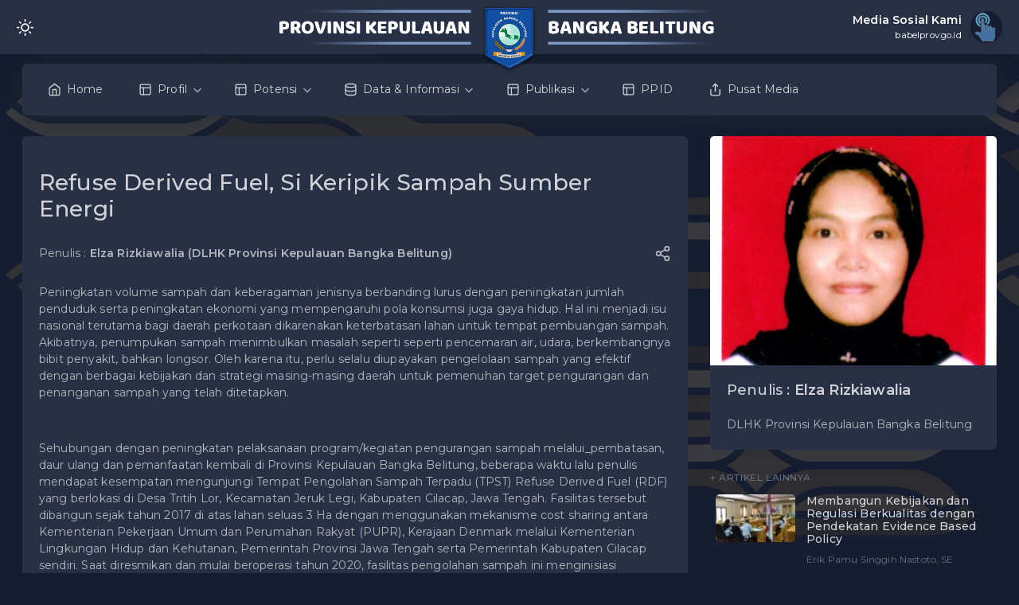

--- FILE ---
content_type: text/html; charset=UTF-8
request_url: https://dev3.babelprov.go.id/artikel_detil/refuse-derived-fuel-si-keripik-sampah-sumber-energi
body_size: 43667
content:
<!DOCTYPE html>


<html lang="en" data-textdirection="ltr" class="loading dark-layout">
<head>
  <meta charset=" utf-8" />
  <meta http-equiv="X-UA-Compatible" content="IE=edge" />
  <meta name="viewport" content="width=device-width,initial-scale=1.0" />
  <meta name="csrf-token" content="l8SW99OHhlDVoZOsegFZ1Fsd5CYvHvsM7feSwboD" />

  <title>Refuse Derived Fuel, Si Keripik Sampah Sumber Energi</title>
<meta charset="utf-8">
<meta name="viewport" content="width=device-width, initial-scale=1">
<meta name="csrf-token" content="l8SW99OHhlDVoZOsegFZ1Fsd5CYvHvsM7feSwboD">
<meta property="og:url" content="https://dev3.babelprov.go.id/artikel_detil/refuse-derived-fuel-si-keripik-sampah-sumber-energi">
<meta property="og:type" content="Artikel, Article">
<meta property="og:title" content="Refuse Derived Fuel, Si Keripik Sampah Sumber Energi">
<meta property="og:description" content="Peningkatan volume sampah dan keberagaman jenisnya berbanding lurus dengan peningkatan jumlah penduduk serta peningkatan ekonomi yang mempengaruhi pola...">
<meta property="og:image" content="https://serumpun.babelprov.go.id/sites/default/files/styles/full_node/public/images/artikel/IMG-20230130-WA0010_1.jpg?itok=wmpLGSI-">
<meta name="description" content="Peningkatan volume sampah dan keberagaman jenisnya berbanding lurus dengan peningkatan jumlah penduduk serta peningkatan ekonomi yang mempengaruhi pola...">
<link rel="canonical" href="https://dev3.babelprov.go.id/artikel_detil/refuse-derived-fuel-si-keripik-sampah-sumber-energi">
<link rel="icon" type="image/x-icon" href="favicon-index.ico">

  <title>Artikel | Provinsi Kepulauan Bangka Belitung</title>
  <link rel="shortcut icon" type="image/x-icon" href="https://dev3.babelprov.go.id/favicon-index.ico" />
  <link href="https://fonts.googleapis.com/css2?family=Montserrat:ital,wght@0,300;0,400;0,500;0,600;1,400;1,500;1,600" rel="stylesheet">

  
  <link rel="stylesheet" href="https://dev3.babelprov.go.id/vendors/css/vendors.min.css" />
<link rel="stylesheet" href="https://dev3.babelprov.go.id/vendors/css/ui/prism.min.css" />



<link rel="stylesheet" href="https://dev3.babelprov.go.id/css/core.css" />




<link rel="stylesheet" href="https://dev3.babelprov.go.id/css/base/core/menu/menu-types/horizontal-menu.css" />
<link rel="stylesheet" href="https://dev3.babelprov.go.id/css/base/core/menu/menu-types/vertical-menu.css" />
<!-- <link rel="stylesheet" href="https://dev3.babelprov.go.id/css/base/core/colors/palette-gradient.css"> -->




<link rel="stylesheet" href="https://dev3.babelprov.go.id/css/overrides.css" />





<link rel="stylesheet" href="https://dev3.babelprov.go.id/css/style.css" />

</head>



<body class="horizontal-layout horizontal-menu navbar-floating 
 navbar-floating footer-static" data-menu="horizontal-menu" data-col="" data-open="hover" data-layout="dark-layout" style="" data-framework="laravel" data-asset-path="https://dev3.babelprov.go.id/">

  
    <div class="main-menu menu-fixed menu-dark menu-accordion menu-shadow" data-scroll-to-active="true">
  <div class="navbar-header">
    <ul class="nav navbar-nav flex-row">
      <li class="nav-item mr-auto">
        <a class="navbar-brand" href="https://dev3.babelprov.go.id">
          <span class="brand-logo">
            <svg viewbox="0 0 139 95" version="1.1" xmlns="http://www.w3.org/2000/svg" xmlns:xlink="http://www.w3.org/1999/xlink" height="24">
              <defs>
                <lineargradient id="linearGradient-1" x1="100%" y1="10.5120544%" x2="50%" y2="89.4879456%">
                  <stop stop-color="#000000" offset="0%"></stop>
                  <stop stop-color="#FFFFFF" offset="100%"></stop>
                </lineargradient>
                <lineargradient id="linearGradient-2" x1="64.0437835%" y1="46.3276743%" x2="37.373316%" y2="100%">
                  <stop stop-color="#EEEEEE" stop-opacity="0" offset="0%"></stop>
                  <stop stop-color="#FFFFFF" offset="100%"></stop>
                </lineargradient>
              </defs>
              <g id="Page-1" stroke="none" stroke-width="1" fill="none" fill-rule="evenodd">
                <g id="Artboard" transform="translate(-400.000000, -178.000000)">
                  <g id="Group" transform="translate(400.000000, 178.000000)">
                    <path class="text-primary" id="Path" d="M-5.68434189e-14,2.84217094e-14 L39.1816085,2.84217094e-14 L69.3453773,32.2519224 L101.428699,2.84217094e-14 L138.784583,2.84217094e-14 L138.784199,29.8015838 C137.958931,37.3510206 135.784352,42.5567762 132.260463,45.4188507 C128.736573,48.2809251 112.33867,64.5239941 83.0667527,94.1480575 L56.2750821,94.1480575 L6.71554594,44.4188507 C2.46876683,39.9813776 0.345377275,35.1089553 0.345377275,29.8015838 C0.345377275,24.4942122 0.230251516,14.560351 -5.68434189e-14,2.84217094e-14 Z" style="fill:currentColor"></path>
                    <path id="Path1" d="M69.3453773,32.2519224 L101.428699,1.42108547e-14 L138.784583,1.42108547e-14 L138.784199,29.8015838 C137.958931,37.3510206 135.784352,42.5567762 132.260463,45.4188507 C128.736573,48.2809251 112.33867,64.5239941 83.0667527,94.1480575 L56.2750821,94.1480575 L32.8435758,70.5039241 L69.3453773,32.2519224 Z" fill="url(#linearGradient-1)" opacity="0.2"></path>
                    <polygon id="Path-2" fill="#000000" opacity="0.049999997" points="69.3922914 32.4202615 32.8435758 70.5039241 54.0490008 16.1851325"></polygon>
                    <polygon id="Path-21" fill="#000000" opacity="0.099999994" points="69.3922914 32.4202615 32.8435758 70.5039241 58.3683556 20.7402338"></polygon>
                    <polygon id="Path-3" fill="url(#linearGradient-2)" opacity="0.099999994" points="101.428699 0 83.0667527 94.1480575 130.378721 47.0740288"></polygon>
                  </g>
                </g>
              </g>
            </svg>
          </span>
          <h2 class="brand-text">Vuexy</h2>
        </a>
      </li>
      <li class="nav-item nav-toggle">
        <a class="nav-link modern-nav-toggle pr-0" data-toggle="collapse">
          <i class="d-block d-xl-none text-primary toggle-icon font-medium-4" data-feather="x"></i>
          <i class="d-none d-xl-block collapse-toggle-icon font-medium-4  text-primary" data-feather="disc" data-ticon="disc"></i>
        </a>
      </li>
    </ul>
  </div>
  <div class="shadow-bottom"></div>
  <div class="main-menu-content">
    <ul class="navigation navigation-main" id="main-menu-navigation" data-menu="menu-navigation">
      
                        
            <li class="nav-item  ">
        <a href="https://dev3.babelprov.go.id/home" class="d-flex align-items-center" target="_self">
          <i data-feather="home"></i>
          <span class="menu-title text-truncate">Home</span>
                  </a>
              </li>
                        
            <li class="nav-item  ">
        <a href="javascript:void(0)" class="d-flex align-items-center" target="_self">
          <i data-feather="mail"></i>
          <span class="menu-title text-truncate">Page Layouts</span>
                              <span class="badge badge-pill badge-light-danger ml-auto mr-1 ">5</span>
                  </a>
                <ul class="menu-content">
      <li class="">
    <a href="https://dev3.babelprov.go.id/layouts/collapsed-menu" class="d-flex align-items-center" target="_self">
            <i data-feather="circle"></i>
            <span class="menu-item text-truncate">Collapsed Menu</span>
    </a>
      </li>
    <li class="">
    <a href="https://dev3.babelprov.go.id/layouts/full" class="d-flex align-items-center" target="_self">
            <i data-feather="circle"></i>
            <span class="menu-item text-truncate">Layout Full</span>
    </a>
      </li>
    <li class="">
    <a href="https://dev3.babelprov.go.id/layouts/without-menu" class="d-flex align-items-center" target="_self">
            <i data-feather="circle"></i>
            <span class="menu-item text-truncate">Without Menu</span>
    </a>
      </li>
    <li class="">
    <a href="https://dev3.babelprov.go.id/layouts/empty" class="d-flex align-items-center" target="_self">
            <i data-feather="circle"></i>
            <span class="menu-item text-truncate">Layout Empty</span>
    </a>
      </li>
    <li class="">
    <a href="https://dev3.babelprov.go.id/layouts/blank" class="d-flex align-items-center" target="_self">
            <i data-feather="circle"></i>
            <span class="menu-item text-truncate">Layout Blank</span>
    </a>
      </li>
    </ul>
              </li>
                        
    </ul>
  </div>
</div>
<!-- END: Main Menu-->
  
  <!-- BEGIN: Header-->
  
  <nav class="header-navbar navbar-expand-lg navbar navbar-fixed align-items-center navbar-shadow navbar-brand-center bg-primary" data-nav="brand-center" >
  <div class="navbar-header d-xl-block d-none">
    <ul class="nav navbar-nav">
      <li class="nav-item">
        <a class="navbar-brand" href="https://dev3.babelprov.go.id">
          <span class="brand-logo">
            <img class="logo-babel" src="https://dev3.babelprov.go.id/images/website/logo-babel-dark.png" alt="Logo Babelprov.go.id">
          </span>
        </a>
      </li>
    </ul>
  </div>
      <div class="navbar-container d-flex content p-50 p-xl-1">
      <div class="bookmark-wrapper d-flex align-items-center">
        <ul class="nav navbar-nav d-xl-none">
          <li class="nav-item">
              <a class="nav-link menu-toggle" href="javascript:void(0);">
                  <i class="ficon" data-feather="menu"></i>
              </a>
          </li>
        </ul>
          <a href="https://dev3.babelprov.go.id" class="d-block d-xl-none">
              <img width="250px" height="auto" alt="Home Babelprov" src="https://dev3.babelprov.go.id/images/website/logo-babel-v-dark.png">
          </a>
        <ul class="nav navbar-nav">
          <li class="nav-item d-none d-xl-block">
            <a class="nav-link nav-link-style">
              <i class="ficon" data-feather="sun"></i>
            </a>
          </li>
        </ul>
      </div>

      
      <ul class="nav navbar-nav align-items-center ml-auto">
        <li class="nav-item dropdown dropdown-user">
          <a class="nav-link dropdown-toggle dropdown-user-link" id="dropdown-user" href="javascript:void(0);" data-toggle="dropdown" aria-haspopup="true" aria-expanded="false">
            <div class="user-nav d-sm-flex d-none">
              <span class="user-name font-weight-bolder">Media Sosial Kami</span>
              <span class="user-status">babelprov.go.id</span>
            </div>
            <span class="avatar">
              <img src="https://dev3.babelprov.go.id/images/website/getintouch_babel.png" alt="avatar" height="40" width="40">
            </span>
          </a>
          <div class="dropdown-menu dropdown-menu-right" aria-labelledby="dropdown-user">
              <a class="dropdown-item" href="https://twitter.com/pemprovkepbabel?s=11&t=oKDli0JfeBV6D6_Ez3Q4zw">
              <i class="mr-50" data-feather="twitter"></i> Twitter
            </a>
            <a class="dropdown-item" href="https://www.youtube.com/channel/UCteyVwrbKP43vodza9wHbRA">
              <i class="mr-50" data-feather="youtube"></i> Youtube
            </a>
            <a class="dropdown-item" href="https://www.facebook.com/pemprovbabel">
              <i class="mr-50" data-feather="facebook"></i> Facebook
            </a>
            <a class="dropdown-item" href="https://www.instagram.com/diskominfobabel">
              <i class="mr-50" data-feather="instagram"></i> Instagram
            </a>
            <a class="dropdown-item" href="https://www.tiktok.com/@diskominfobabel?_t=8gECgM5bvwl&_r=1">
              <i class="fab fa-tiktok mr-50" ></i> Tiktok
            </a>
            
          </div>
        </li>
      </ul>

    </div>
  </nav>

  <!-- END: Header-->

  
  <div class="horizontal-menu-wrapper">
  <div class="header-navbar navbar-expand-sm navbar navbar-horizontal
  floating-nav
  navbar-dark
  navbar-shadow menu-border
  container-xxl p-0"
  role="navigation"
  data-menu="menu-wrapper"
  data-menu-type="floating-nav">
    <div class="navbar-header">
      <ul class="nav navbar-nav flex-row">
        <li class="nav-item mr-auto">
          <a class="navbar-brand" href="https://dev3.babelprov.go.id">
            <h2 class="brand-text mb-0">babelprov.go.id</h2>
          </a>
        </li>
        <li class="nav-item nav-toggle"><a class="nav-link modern-nav-toggle pr-0" data-toggle="collapse"><i class="d-block d-xl-none text-primary toggle-icon font-medium-4" data-feather="x"></i></a></li>
      </ul>
    </div>
    <div class="shadow-bottom"></div>
    <!-- Horizontal menu content-->
    <div class="navbar-container main-menu-content" data-menu="menu-container">
      <ul class="nav navbar-nav" id="main-menu-navigation" data-menu="menu-navigation">
      
                                <li class="nav-item   "
         >
          <a href="https://dev3.babelprov.go.id" class="nav-link d-flex align-items-center " target="_self"  >
            <i data-feather="home"></i>
            <span>Home</span>
          </a>
                  </li>
                        <li class="nav-item dropdown  "
         data-menu=dropdown>
          <a href="javascript:void(0)" class="nav-link d-flex align-items-center dropdown-toggle" target="_self"  data-toggle=dropdown>
            <i data-feather="layout"></i>
            <span>Profil</span>
          </a>
                    <ul class="dropdown-menu">
      
  <li
    class=" " >
    <a href="https://dev3.babelprov.go.id/profil/sejarah-bumi-serumpun-sebalai" class="dropdown-item  d-flex align-items-center"
       target="_self">
            <span>Sekilas Sejarah</span>
    </a>
      </li>
    
  <li
    class=" " >
    <a href="https://dev3.babelprov.go.id/profil/ruang-lingkup-pemerintah-provinsi" class="dropdown-item  d-flex align-items-center"
       target="_self">
            <span>Ruang Lingkup</span>
    </a>
      </li>
    
  <li
    class=" " >
    <a href="https://dev3.babelprov.go.id/profil/lambang-daerah-dan-artinya" class="dropdown-item  d-flex align-items-center"
       target="_self">
            <span>Lambang Daerah</span>
    </a>
      </li>
    
  <li
    class=" " >
    <a href="https://dev3.babelprov.go.id/profil/struktur-organisasi-pemerintah-provinsi-kepulauan-bangka-belitung" class="dropdown-item  d-flex align-items-center"
       target="_self">
            <span>Struktur Organisasi</span>
    </a>
      </li>
    
  <li
    class=" " >
    <a href="https://dev3.babelprov.go.id/profil/aspek-geografis" class="dropdown-item  d-flex align-items-center"
       target="_self">
            <span>Aspek Geografis</span>
    </a>
      </li>
    
  <li
    class=" " >
    <a href="https://dev3.babelprov.go.id/profil/aspek-demografi" class="dropdown-item  d-flex align-items-center"
       target="_self">
            <span>Aspek Demografi</span>
    </a>
      </li>
    
  <li
    class=" " >
    <a href="https://dev3.babelprov.go.id/profilpimpinan" class="dropdown-item  d-flex align-items-center"
       target="_self">
            <span>Profil &amp; LHKPN Pimpinan</span>
    </a>
      </li>
    
  <li
    class=" " >
    <a href="https://dev3.babelprov.go.id/tupoksi" class="dropdown-item  d-flex align-items-center"
       target="_self">
            <span>Tugas Dan Fungsi</span>
    </a>
      </li>
    
  <li
    class=" " >
    <a href="https://dev3.babelprov.go.id/profil/alamat" class="dropdown-item  d-flex align-items-center"
       target="_self">
            <span>Alamat Kantor</span>
    </a>
      </li>
    </ul>
                  </li>
                        <li class="nav-item dropdown  "
         data-menu=dropdown>
          <a href="javascript:void(0)" class="nav-link d-flex align-items-center dropdown-toggle" target="_self"  data-toggle=dropdown>
            <i data-feather="layout"></i>
            <span>Potensi</span>
          </a>
                    <ul class="dropdown-menu">
      
  <li
    class=" " >
    <a href="https://dev3.babelprov.go.id/potensi/menggali-potensi-memaksimalkan-investasi" class="dropdown-item  d-flex align-items-center"
       target="_self">
            <span>Potensi Investasi</span>
    </a>
      </li>
    
  <li
    class=" " >
    <a href="https://dev3.babelprov.go.id/potensi/menuju-industri-40" class="dropdown-item  d-flex align-items-center"
       target="_self">
            <span>Menuju Industri 4.0</span>
    </a>
      </li>
    
  <li
    class=" " >
    <a href="https://dev3.babelprov.go.id/potensi/pertambangan-penyokong-perekonomian" class="dropdown-item  d-flex align-items-center"
       target="_self">
            <span>Pertambangan Penyokong Perekonomian</span>
    </a>
      </li>
    
  <li
    class=" " >
    <a href="https://dev3.babelprov.go.id/potensi/komoditas-unggulan-dan-perdagangan" class="dropdown-item  d-flex align-items-center"
       target="_self">
            <span>Komoditas Unggulan dan Perdagangan</span>
    </a>
      </li>
    
  <li
    class=" " >
    <a href="https://dev3.babelprov.go.id/potensi/perkembangan-expor-dan-impor" class="dropdown-item  d-flex align-items-center"
       target="_self">
            <span>Perkembangan Ekspor dan Impor</span>
    </a>
      </li>
    
  <li
    class=" " >
    <a href="https://dev3.babelprov.go.id/potensi/sektor-agrikultural" class="dropdown-item  d-flex align-items-center"
       target="_self">
            <span>Sektor Agrikultural</span>
    </a>
      </li>
    
  <li
    class=" " >
    <a href="https://dev3.babelprov.go.id/potensi/sektor-peternakan-dan-perikanan" class="dropdown-item  d-flex align-items-center"
       target="_self">
            <span>Sektor Peternakan dan Perikanan</span>
    </a>
      </li>
    
  <li
    class=" " >
    <a href="https://dev3.babelprov.go.id/potensi/transportasi" class="dropdown-item  d-flex align-items-center"
       target="_self">
            <span>Transportasi</span>
    </a>
      </li>
    </ul>
                  </li>
                        <li class="nav-item dropdown  "
         data-menu=dropdown>
          <a href="javascript:void(0)" class="nav-link d-flex align-items-center dropdown-toggle" target="_self"  data-toggle=dropdown>
            <i data-feather="database"></i>
            <span>Data &amp; Informasi</span>
          </a>
                    <ul class="dropdown-menu">
      
  <li
    class=" " >
    <a href="https://dev3.babelprov.go.id/berita/all" class="dropdown-item  d-flex align-items-center"
       target="_self">
            <span>Berita</span>
    </a>
      </li>
    
  <li
    class=" " >
    <a href="https://dev3.babelprov.go.id/agenda" class="dropdown-item  d-flex align-items-center"
       target="_self">
            <span>Agenda Kegiatan</span>
    </a>
      </li>
    
  <li
    class=" " >
    <a href="https://dev3.babelprov.go.id/pengumuman" class="dropdown-item  d-flex align-items-center"
       target="_self">
            <span>Pengumuman</span>
    </a>
      </li>
    
  <li
    class=" " >
    <a href="https://dev3.babelprov.go.id/virtual_meeting" class="dropdown-item  d-flex align-items-center"
       target="_self">
            <span>Agenda Virtual Meeting</span>
    </a>
      </li>
    
  <li
    class=" " >
    <a href="https://dev3.babelprov.go.id/artikel/all" class="dropdown-item  d-flex align-items-center"
       target="_self">
            <span>Artikel</span>
    </a>
      </li>
    
  <li
    class=" " >
    <a href="https://dev3.babelprov.go.id/perangkat_daerah/all" class="dropdown-item  d-flex align-items-center"
       target="_self">
            <span>Informasi Perangkat Daerah</span>
    </a>
      </li>
    
  <li
    class=" " >
    <a href="https://dev3.babelprov.go.id/layanan_spbe/all/all" class="dropdown-item  d-flex align-items-center"
       target="_self">
            <span>Layanan SPBE</span>
    </a>
      </li>
    
  <li
    class=" " >
    <a href="https://dev3.babelprov.go.id/bank_data/all" class="dropdown-item  d-flex align-items-center"
       target="_self">
            <span>Bank Data</span>
    </a>
      </li>
    </ul>
                  </li>
                        <li class="nav-item dropdown  "
         data-menu=dropdown>
          <a href="javascript:void(0)" class="nav-link d-flex align-items-center dropdown-toggle" target="_self"  data-toggle=dropdown>
            <i data-feather="layout"></i>
            <span>Publikasi</span>
          </a>
                    <ul class="dropdown-menu">
      
  <li
    class=" " >
    <a href="https://dev3.babelprov.go.id/publikasi?fltrKategori=Dokumen+Perencanaan&amp;fltrSubKategori=&amp;fltrTahun=" class="dropdown-item  d-flex align-items-center"
       target="_self">
            <span>Dokumen Perencanaan</span>
    </a>
      </li>
    
  <li
    class=" " >
    <a href="https://dev3.babelprov.go.id/publikasi?fltrKategori=Transparansi+Anggaran&amp;fltrSubKategori=&amp;fltrTahun=" class="dropdown-item  d-flex align-items-center"
       target="_self">
            <span>Transparansi Anggaran</span>
    </a>
      </li>
    
  <li
    class=" " >
    <a href="https://dev3.babelprov.go.id/publikasi?fltrKategori=Statistik+Pegawai&amp;fltrSubKategori=&amp;fltrTahun=" class="dropdown-item  d-flex align-items-center"
       target="_self">
            <span>Statistik Pegawai</span>
    </a>
      </li>
    
  <li
    class=" " >
    <a href="https://dev3.babelprov.go.id/publikasi?fltrKategori=Laporan+Pertanggungjawaban&amp;fltrSubKategori=&amp;fltrTahun=" class="dropdown-item  d-flex align-items-center"
       target="_self">
            <span>Laporan Pertanggungjawaban</span>
    </a>
      </li>
    
  <li
    class=" " >
    <a href="https://dev3.babelprov.go.id/ipkd-dimensi3" class="dropdown-item  d-flex align-items-center"
       target="_self">
            <span>Laporan Transparansi Pengelolaan Keuangan Daerah</span>
    </a>
      </li>
    
  <li
    class=" " >
    <a href="https://dev3.babelprov.go.id/produk_hukum/all" class="dropdown-item  d-flex align-items-center"
       target="_self">
            <span>Produk Hukum</span>
    </a>
      </li>
    </ul>
                  </li>
                        <li class="nav-item   "
         >
          <a href="https://portalppid.babelprov.go.id/" class="nav-link d-flex align-items-center " target="_self"  >
            <i data-feather="layout"></i>
            <span>PPID</span>
          </a>
                  </li>
                        <li class="nav-item   "
         >
          <a href="https://dev3.babelprov.go.id/pusat_media" class="nav-link d-flex align-items-center " target="_self"  >
            <i data-feather="share"></i>
            <span>Pusat Media</span>
          </a>
                  </li>
                        
      </ul>
    </div>
  </div>
</div>

  <!-- BEGIN: Content-->
  <div class="app-content content " style="background-image: url('https://bacayuk.id/frontend/assets/img/footer-P6QU7J2M.svg'); background-repeat: repeat; background-size: contain;">
    <!-- BEGIN: Header-->
    <div class="content-overlay"></div>
    <div class="header-navbar-shadow"></div>

    <div class="content-wrapper container-xxl p-0">
      
            <!--<div class="content-header row">-->
<!--  <div class="content-header-left col-md-12 col-12 mb-2">-->
<!--    <div class="row breadcrumbs-top">-->
<!--      <div class="col-12">-->
<!--        <h2 class="content-header-title float-left mb-0">Artikel</h2>-->
<!--        <div class="breadcrumb-wrapper">-->
<!--          -->
<!--          <ol class="breadcrumb">-->
<!--              -->
<!--              -->
<!--              <li class="breadcrumb-item">-->
<!--                  -->
<!--                  <a href="https://dev3.babelprov.go.id/artikel/all">-->
<!--                      -->
<!--                      Refuse Derived Fuel, Si Keripik Sampah Sumber Energi-->
<!--                      -->
<!--                  </a>-->
<!--                  -->
<!--              </li>-->
<!--              -->
<!--          </ol>-->
<!--          -->
<!--        </div>-->
<!--      </div>-->
      
<!--    </div>-->
<!--  </div>-->
<!--  <div class="content-header-right text-md-right col-md-3 col-12 d-md-block d-none">-->
<!--    <div class="form-group breadcrumb-right">-->
<!---->
<!---->
<!---->
<!---->
<!---->
<!---->
<!---->
<!---->
<!---->
<!---->
<!---->
<!---->
<!---->
<!---->
<!---->
<!---->
<!---->
<!---->
<!---->
<!---->
<!---->
<!--    </div>-->
<!--  </div>-->
<!--</div>-->
            <div class="default-sidebar-position">
        <div class="sidebar">
          
                  </div>
      </div>
      <div class="default-sidebar">
        <div class="content-body">
          
          
    <link itemprop="thumbnailUrl" href="https://serumpun.babelprov.go.id/sites/default/files/styles/full_node/public/images/artikel/IMG-20230130-WA0010_1.jpg?itok=wmpLGSI-">
    <span itemprop="thumbnail" itemscope itemtype="http://schema.org/ImageObject">
        <link itemprop="url" href="https://serumpun.babelprov.go.id/sites/default/files/styles/full_node/public/images/artikel/IMG-20230130-WA0010_1.jpg?itok=wmpLGSI-">
    </span>

    <!-- Content Detached to Left -->
    <div class="content-detached content-left">
        <div class="content-body">
            <div class="card">
                <div class="card-body p-1 p-sm-2">

                    <!-- Title-->
                    <h1 class="mt-2">Refuse Derived Fuel, Si Keripik Sampah Sumber Energi</h1>

                    <!-- Tanggal dan Share Link  -->
                    <div class="d-flex align-items-center justify-content-between my-1 py-1">
                        <div class="d-flex align-items-center">
                            <div class="d-flex align-items-center mr-1">
                                <div>Penulis : <strong>Elza Rizkiawalia (DLHK Provinsi Kepulauan Bangka Belitung)</strong></div>
                            </div>
                        </div>

                        <div class="dropdown artikel-detail-share">
                            <i data-feather="share-2" class="font-medium-5 text-body cursor-pointer" role="button" data-toggle="dropdown" aria-haspopup="true" aria-expanded="false"></i>
                            <div class="dropdown-menu dropdown-menu-right">
                                <a target="_blank" href="https://wa.me/?text=https://dev3.babelprov.go.id/artikel_detil/refuse-derived-fuel-si-keripik-sampah-sumber-energi" class="dropdown-item py-50 px-1">
                                    <span class="fa fa-whatsapp"></span>  WhatsApp
                                </a>
                                <a target="_blank" href="https://www.facebook.com/sharer/sharer.php?u=https://dev3.babelprov.go.id/artikel_detil/refuse-derived-fuel-si-keripik-sampah-sumber-energi" class="dropdown-item py-50 px-1">
                                    <span class="fa fa-facebook"></span>  Facebook
                                </a>
                                <a target="_blank" href="https://twitter.com/intent/tweet?text=my share text&amp;url=https://dev3.babelprov.go.id/artikel_detil/refuse-derived-fuel-si-keripik-sampah-sumber-energi" class="dropdown-item py-50 px-1">
                                    <span class="fa fa-twitter"></span>  Twitter
                                </a>
                            </div>
                        </div>

                    </div>

                    <p>Peningkatan volume sampah dan keberagaman jenisnya berbanding lurus dengan peningkatan jumlah penduduk serta peningkatan ekonomi yang mempengaruhi pola konsumsi juga gaya hidup. Hal ini menjadi isu nasional terutama bagi daerah perkotaan dikarenakan keterbatasan lahan untuk tempat pembuangan sampah. Akibatnya, penumpukan sampah menimbulkan masalah seperti seperti pencemaran air, udara, berkembangnya bibit penyakit, bahkan longsor. Oleh karena itu, perlu selalu diupayakan pengelolaan sampah yang efektif dengan berbagai kebijakan dan strategi masing-masing daerah untuk pemenuhan target pengurangan dan penanganan sampah yang telah ditetapkan.&nbsp;</p>

<p>&nbsp;</p>

<p>Sehubungan dengan peningkatan pelaksanaan program/kegiatan pengurangan sampah melalui_pembatasan, daur ulang dan pemanfaatan kembali di Provinsi Kepulauan Bangka Belitung, beberapa waktu lalu penulis mendapat kesempatan mengunjungi Tempat Pengolahan Sampah Terpadu (TPST) Refuse Derived Fuel (RDF) yang berlokasi di Desa Tritih Lor, Kecamatan Jeruk Legi, Kabupaten Cilacap, Jawa Tengah. Fasilitas tersebut dibangun sejak tahun 2017 di atas lahan seluas 3 Ha dengan menggunakan mekanisme cost sharing antara Kementerian Pekerjaan Umum dan Perumahan Rakyat (PUPR), Kerajaan Denmark melalui Kementerian Lingkungan Hidup dan Kehutanan, Pemerintah Provinsi Jawa Tengah serta Pemerintah Kabupaten Cilacap sendiri. Saat diresmikan dan mulai beroperasi tahun 2020, fasilitas pengolahan sampah ini menginisiasi penggunaan teknologi RDF di Indonesia dan disebut sebagai tonggak baru pengelolaan sampah di tanah air.&nbsp;</p>

<p>&nbsp;</p>

<p>Cilacap, dengan luas wilayah 213.850 Ha menjadi kabupaten terluas di Provinsi Jawa Tengah, berpenduduk hampir 2 juta jiwa terbagi dalam 24 kecamatan. Kabupaten ini merupakan daerah berkembang dengan beberapa industri strategis yaitu kilang minyak, pabrik semen, Pembangkit Listrik Tenaga Uap (PLTU), serta beberapa industri lainnya dan memiliki potensi timbulan sampah sebesar 940 ton sampah/hari. Sebanyak 726 ton sampah/hari berhasil dikelola sedangkan sisanya sebesar 214 ton sampah/hari menjadi sampah tidak terkelola. Dengan indeks timbulan sampah sebesar 0,48 kg/orang/hari, pengelolaan sampah di Kabupaten Cilacap terlayani oleh 4 buah Tempat Pemrosesan Akhir (TPA), yaitu TPA Malabar, TPA Kunci, TPA Tritih Lor, serta TPA Kepudang. Karakteristik sampah Kabupaten Cilacap yaitu memiliki kadar air sebesar 57,66% dengan nilai kalori sebesar 697 kcal/kg.</p>

<p>&nbsp;</p>

<p>Refuse Derived Fuel sering disingkat dengan RDF merupakan hasil pengolahan sampah yang dikeringkan untuk menurunkan kadar air hingga &lt;25% dan menaikkan nilai kalornya setelah sebelumnya dicacah terlebih dahulu untuk menyeragamkan ukurannya menjadi 2-10 cm. Karenanya RDF ini sering disebut sebagai keripik sampah. Dengan kapasitas pengolahan 140 ton sampah/hari, RDF yang dihasilkan sebanyak 48,40 ton/hari (34,58%) dengan nilai kalor 3.217 kcal/kg, sehingga memiliki potensi energi sebesar 155.702.800 kcal/hari. Potensi ini membuat RDF digunakan sebagai alternatif sumber energi oleh industri yang dalam prosesnya terdapat pembakaran menggunakan bahan bakar fosil batubara seperti pabrik semen dan PLTU. RDF di Kabupaten Cilacap ini dimanfaatkan oleh pabrik semen PT. Solusi Bangun Indonesia (PT. SBI) yang dihargai sebesar Rp.300.000,-/ton menjadi masukan bagi Pendapatan Asli Daerah (PAD). Bahan pembuatan RDF berasal dari sampah segar yang datang ke TPST dengan diangkut oleh dump truck. Setelah diketahui beratnya dari catatan di jembatan timbang, kemudian sampah dibongkar dan dituang pada area picking bay untuk dilakukan pemilahan oleh mitra pekerja lingkungan atau yang biasa kita kenal sebagai pemulung. Di area ini pemulung bebas memilah sampah serta mengambil barang-barang yang dapat mereka manfaatkan kembali dan diperkirakan masih bernilai ekonomis. Setelah beberapa saat berada pada tahapan pemilahan, sampah diangkut menggunakan wheel loader menuju shredder untuk dicacah menjadi berukuran standar 2-10 cm. Kemudian dengan menggunakan hopper conveyor, hasil cacahan sampah dikumpulkan dan dimasukkan ke dalam reaktor biodrying untuk dikeringkan hingga kadar airnya di bawah 25% serta menaikkan nilai kalor yang semula di bawah 700 kcal/kg menjadi 3.200 kcal/kg.&nbsp;</p>

<p>&nbsp;</p>

<p>Pemrosesan dalam reaktor biodrying yaitu pengeringan biologis dengan memanfaatkan pelepasan panas dari aktivitas mikroorganisme dalam sampah mengurai materi organik secara aerobik. Unit ini dilengkapi dengan penutup membran khusus untuk menjaga kondisi suhu sekaligus mengeluarkan uap air. Terdapat sistem perpipaan dibagian bawah unit untuk menghembuskan udara aerasi dari blower dan mengalirkan leachate ke kolam lindi. Setelah 21 hari berada dalam biodrying, sampah dipindahkan kedalam screener menghasilkan 3 produk yang kemudian ditempatkan dalam bak berbeda yaitu inert berupa sampah ukuran di bawah standar 2 cm disertai dengan kerikil dan pasir, RDF yang merupakan produk utama, serta oversize yang berukuran lebih dari 10 cm. Oversize dapat dikembalikan pada mesin pencacah untuk dijadikan produk berukuran standar tanpa dimasukkan kedalam unit biodrying kembali karena dianggap telah memiliki kadar air &lt;25%. Inert awal mulanya merupakan produk samping yang dimanfaatkan untuk cover soil penutup sampah pada TPA jenis controlled landfill, namun kemudian berdasarkan pengalaman ternyata produk yang bernilai kalor 1.500 kcal/kg ini dapat dimanfaatkan sebagai pemberat pada RDF pada saat pengangkutan dan proses pada kiln PT. SBI serta dihargai sejumlah Rp.53.000,-/ton.</p>

<p>&nbsp;</p>

<p>Menurut Ibu Sri Murniyati, Kepala Dinas Lingkungan Hidup Kabupaten Cilacap, dengan adanya TPST RDF ini permasalahan sampah di Kabupaten Cilacap sebagian teratasi dan hasil jualnya dapat menambah PAD, serta memberi efek domino naiknya tingkat hunian hotel oleh banyaknya kunjungan dari daerah lain di Indonesia ke Kabupaten Cilacap yang ingin mempelajari teknologi RDF. Selain dengan PT. SBI sebagai off-taker, TPST RDF juga memperoleh dukungan dari PT. Unilever Indonesia (PT. UI) sebagai bentuk Extended Producer Responsibility berupa bantuan biaya listrik per bulan. PT. UI juga bersama Pemkab Cilacap membuat MoU dalam upaya peningkatan kapasitas TPST RDF menjadi 200 ton sampah/hari melalui Peta Jalan Pengurangan Sampah oleh Produsen. Mengubah sampah menjadi energi dewasa ini semakin populer menjadi alternatif pengelolaan sampah serta dapat menjadi inovasi daerah dalam mengatasi isu persampahan, karena selain mengurangi sampah yang ada juga dapat menghasilkan energi yang bermanfaat. Selain Kabupaten Cilacap dengan RDF untuk PT. SBI, Kota Tangerang juga sudah menjalin kerja sama menyediakan bahan bakar cofiring untuk PT. Indonesia Power, ada juga masyarakat Pulau Pramuka menggunakan metode pirolisis untuk kemandirian penyediaan bahan bakar solar, serta Kota Surabaya dengan Pengolahan Sampah menjadi Energi Listrik (PSEL) menggunakan metode gasification power plant. Di Provinsi Kepulauan Bangka Belitung yang mempunyai total potensi timbulan sampah 575,27 ton sampah/hari (data KLHK tahun 2021) pengolahan sampah menjadi energi atau sering disebut dengan Waste to Energy (WtE) dapat menjadi bahan pertimbangan bagi kabupaten/kota sebagai salah satu metode pengelolaan sampah di bagian hilir.&nbsp;</p>

<p>&nbsp;</p>

<p>Namun perlu dipertimbangkan kearifan lokal serta karakteristik daerah untuk memutuskan mengadopsi teknologi yang akan digunakan, sehingga investasi menjadi tidak sisa-sia dan dapat memenuhi prinsip pembangunan berkelanjutan.</p>


                </div>
            </div>
        </div>
    </div>

    <!-- Sidebar Detached to Right -->
    <div class="sidebar-detached sidebar-right">
        <div class="sidebar">

            <!-- Info Penulis -->
            <div class="card">
                <img class="card-img-top" src="https://serumpun.babelprov.go.id/sites/default/files/styles/full_node/public/images/artikel/IMG-20230130-WA0010_1.jpg?itok=wmpLGSI-" alt="Card image cap" />
                <div class="card-body">
                    <h4 class="card-title">Penulis : <strong>Elza Rizkiawalia</strong></h4>
                    <p class="card-text">
                        DLHK Provinsi Kepulauan Bangka Belitung
                    </p>
                </div>
            </div>

            <!-- Header & Link Artikel lainnya -->
            <a href="https://dev3.babelprov.go.id/artikel/all">
                <h6 class="section-label">+ Artikel Lainnya</h6>
            </a>

            <!-- Daftar Artikel lainnya -->
            <div class="media-list media-bordered">
                                    <div class="media p-50">
                        <div class="media-aside align-self-start pr-1">
                            <img src="https://serumpun.babelprov.go.id/sites/default/files/styles/thumbnail/public/images/artikel/WhatsApp%20Image%202024-12-20%20at%2010.39.47_b2664073.jpg?itok=Zkckskb_" width="100" height="60" class="rounded">
                        </div>
                        <div class="media-body">
                            <a href="/artikel_detil/membangun-kebijakan-dan-regulasi-berkualitas-dengan-pendekatan-evidence-based-policy" class="text-body-heading" target="_self">
                                <h6 class="media-heading">Membangun Kebijakan dan Regulasi Berkualitas dengan Pendekatan Evidence Based Policy</h6>
                            </a>
                            <p class="card-text text-muted small">Erik Pamu Singgih Nastoto, SE</p>
                        </div>
                    </div>
                                    <div class="media p-50">
                        <div class="media-aside align-self-start pr-1">
                            <img src="https://serumpun.babelprov.go.id/sites/default/files/styles/thumbnail/public/images/artikel/F54A6FE7-C71C-4F37-B859-9751F0A3AADC.jpeg?itok=RLDg5afy" width="100" height="60" class="rounded">
                        </div>
                        <div class="media-body">
                            <a href="/artikel_detil/menjaga-netralitas-asn-pemprov-babel-dalam-pemilu-2024" class="text-body-heading" target="_self">
                                <h6 class="media-heading">Menjaga Netralitas ASN Pemprov Babel dalam Pemilu 2024</h6>
                            </a>
                            <p class="card-text text-muted small">Irwanto</p>
                        </div>
                    </div>
                                    <div class="media p-50">
                        <div class="media-aside align-self-start pr-1">
                            <img src="https://serumpun.babelprov.go.id/sites/default/files/styles/thumbnail/public/images/artikel/f2bf8c0e-26bd-49e4-9d09-a4abe62324b3.jpg?itok=sv1wBrlI" width="100" height="60" class="rounded">
                        </div>
                        <div class="media-body">
                            <a href="/artikel_detil/pajanan-rokok-berpotensi-sebabkan-anak-jadi-stunting" class="text-body-heading" target="_self">
                                <h6 class="media-heading">Pajanan Rokok Berpotensi Sebabkan Anak Jadi Stunting</h6>
                            </a>
                            <p class="card-text text-muted small">dr. Cindy Herno Chrysela </p>
                        </div>
                    </div>
                                    <div class="media p-50">
                        <div class="media-aside align-self-start pr-1">
                            <img src="https://serumpun.babelprov.go.id/sites/default/files/styles/thumbnail/public/images/artikel/4ff850ee-91b6-4a1f-856f-46e5cb519e52.jpg?itok=O70bXgC0" width="100" height="60" class="rounded">
                        </div>
                        <div class="media-body">
                            <a href="/artikel_detil/akuntan-sebagai-mitra-strategis-meningkatkan-kinerja-dan-ketahanan-umkm-di-bangka-belitung" class="text-body-heading" target="_self">
                                <h6 class="media-heading">Akuntan Sebagai Mitra Strategis:  Meningkatkan Kinerja dan Ketahanan UMKM di Bangka Belitung</h6>
                            </a>
                            <p class="card-text text-muted small">Annisa Zhafira Yamsyah</p>
                        </div>
                    </div>
                                    <div class="media p-50">
                        <div class="media-aside align-self-start pr-1">
                            <img src="https://serumpun.babelprov.go.id/sites/default/files/styles/thumbnail/public/images/artikel/Dr.%20Kartika%20Sari%2C%20M.Pd_.I_0.jpg?itok=Kdbfo33I" width="100" height="60" class="rounded">
                        </div>
                        <div class="media-body">
                            <a href="/artikel_detil/menekan-angka-pernikahan-di-usia-muda" class="text-body-heading" target="_self">
                                <h6 class="media-heading">Menekan Angka Pernikahan Di Usia Muda</h6>
                            </a>
                            <p class="card-text text-muted small">Dr. Kartika Sari, M.Pd.I</p>
                        </div>
                    </div>
                                    <div class="media p-50">
                        <div class="media-aside align-self-start pr-1">
                            <img src="https://serumpun.babelprov.go.id/sites/default/files/styles/thumbnail/public/images/artikel/IMG-20230130-WA0010_1.jpg?itok=geDyZZcg" width="100" height="60" class="rounded">
                        </div>
                        <div class="media-body">
                            <a href="/artikel_detil/refuse-derived-fuel-si-keripik-sampah-sumber-energi" class="text-body-heading" target="_self">
                                <h6 class="media-heading">Refuse Derived Fuel, Si Keripik Sampah Sumber Energi</h6>
                            </a>
                            <p class="card-text text-muted small">Elza Rizkiawalia</p>
                        </div>
                    </div>
                            </div>

        </div>
    </div>

        </div>
      </div>
    </div>
  </div>
  <!-- End: Content-->

  <div class="sidenav-overlay"></div>
  <div class="drag-target"></div>

  
  <footer class="footer  footer-light">
    <p class="clearfix mb-0">
        <div class="card p-1 m-0 p-sm-1">
            <div class="row">
                
                <div class="col-md-1 text-center">
                    <img width="64" height="64" src="https://dev3.babelprov.go.id/images/website/logo-babel-footer.png" alt="Logo Pemprov Kep. Babel">
                </div>
                
                <div class="col-md-6 text-center text-md-left">
                    <h3>Provinsi Kepulauan Bangka Belitung</h3>
                    <h5>Jl. Pulau Lepar, Komplek Perkantoran Terpadu Pemerintah Provinsi Kepulauan Bangka Belitung</h5>
                </div>
                
                <div class="col-md-5 text-center text-md-right">
                    Telepon : <strong>0717-6242141</strong><br>
                    Faximile : <strong>0717-6242141</strong><br>
                    Email : <strong>informasi@babelprov.go.id</strong>
                </div>
            </div>
        </div>
    </p>
</footer>

  
  <script src="https://dev3.babelprov.go.id/vendors/js/vendors.min.js"></script>
<script src="https://dev3.babelprov.go.id/vendors/js/ui/prism.min.js"></script>

<script src="https://dev3.babelprov.go.id/js/core/app-menu.js"></script>
<script src="https://dev3.babelprov.go.id/js/core/app.js"></script>
<script src="https://dev3.babelprov.go.id/js/scripts/customizer.js"></script>

    <script src="https://kit.fontawesome.com/41a75c0358.js" crossorigin="anonymous"></script>


  <script type="text/javascript">
    $(window).on('load', function() {
      if (feather) {
        feather.replace({
          width: 14, height: 14
        });
      }
    })

  </script>
</body>

</html>


--- FILE ---
content_type: text/css
request_url: https://dev3.babelprov.go.id/vendors/css/ui/prism.min.css
body_size: 5122
content:
code[class*=language-],pre[class*=language-]{color:#000;background:0 0;text-shadow:0 1px #fff;font-family:Consolas,Monaco,'Andale Mono','Ubuntu Mono',monospace;text-align:left;white-space:pre;word-spacing:normal;word-break:normal;word-wrap:normal;font-size:100%;line-height:1.5;-moz-tab-size:4;-o-tab-size:4;tab-size:4;-webkit-hyphens:none;-moz-hyphens:none;-ms-hyphens:none;hyphens:none}code[class*=language-] ::-moz-selection,code[class*=language-]::-moz-selection,pre[class*=language-] ::-moz-selection,pre[class*=language-]::-moz-selection{text-shadow:none;background:#b3d4fc}code[class*=language-] ::selection,code[class*=language-]::selection,pre[class*=language-] ::selection,pre[class*=language-]::selection{text-shadow:none;background:#b3d4fc}@media print{code[class*=language-],pre[class*=language-]{text-shadow:none}}pre[class*=language-]{padding:1em;margin:.5em 0;overflow:auto}:not(pre)>code[class*=language-],pre[class*=language-]{background:#fff;border:1px solid #f0f0f0;border-left:2px solid #3bafda;border-radius:4px}:not(pre)>code[class*=language-]{padding:.1em;border-radius:.3em;white-space:normal}.token.cdata,.token.comment,.token.doctype,.token.prolog{color:#708090}.token.punctuation{color:#999}.namespace{opacity:.7}.token.boolean,.token.constant,.token.deleted,.token.number,.token.property,.token.symbol,.token.tag{color:#905}.token.attr-name,.token.builtin,.token.char,.token.inserted,.token.selector,.token.string{color:#690}.language-css .token.string,.style .token.string,.token.entity,.token.operator,.token.url{color:#a67f59;background:hsla(0,0%,100%,.5)}.token.atrule,.token.attr-value,.token.keyword{color:#07a}.token.function{color:#dd4a68}.token.important,.token.regex,.token.variable{color:#e90}.token.bold,.token.important{font-weight:700}.token.italic{font-style:italic}.token.entity{cursor:help}pre[data-line]{position:relative;padding:1em 0 1em 3em}pre[data-file]::before{content:attr(data-file);position:absolute;top:0;right:0}.line-highlight{position:absolute;left:0;right:0;padding:inherit 0;margin-top:1em;background:hsla(24,20%,50%,.08);background:-moz-linear-gradient(to right,hsla(186,83%,68%,.11) 70%,hsla(186,33%,82%,0));background:-webkit-linear-gradient(to right,hsla(186,83%,68%,.11) 70%,hsla(186,33%,82%,0));background:-o-linear-gradient(to right,hsla(186,83%,68%,.11) 70%,hsla(186,33%,82%,0));background:linear-gradient(to right,hsla(186,83%,68%,.11) 70%,hsla(186,33%,82%,0));pointer-events:none;line-height:inherit;white-space:pre}.line-highlight:before,.line-highlight[data-end]:after{content:attr(data-start);position:absolute;top:.4em;left:.6em;min-width:1em;padding:0 .5em;color:#187798;font:75%/1.5 sans-serif;text-align:center;vertical-align:.3em;border-radius:999px;text-shadow:none;box-shadow:0 1px #fff}.line-highlight[data-end]:after{content:attr(data-end);top:auto;bottom:.4em}pre.line-numbers{position:relative;padding-left:3.8em;counter-reset:linenumber}pre.line-numbers>code{position:relative}.line-numbers .line-numbers-rows{position:absolute;pointer-events:none;top:0;font-size:100%;left:-3.8em;width:3em;letter-spacing:-1px;border-right:1px solid #999;-webkit-user-select:none;-moz-user-select:none;-ms-user-select:none;user-select:none}.line-numbers-rows>span{pointer-events:none;display:block;counter-increment:linenumber}.line-numbers-rows>span:before{content:counter(linenumber);color:#999;display:block;padding-right:.8em;text-align:right}.token.cr,.token.lf,.token.space,.token.tab:not(:empty){position:relative}.token.cr:before,.token.lf:before,.token.space:before,.token.tab:not(:empty):before{color:#e0d7d1;position:absolute}.token.tab:not(:empty):before{content:'\21E5'}.token.cr:before{content:'\240D'}.token.crlf:before{content:'\240D\240A'}.token.lf:before{content:'\240A'}.token.space:before{content:'\00B7'}.token a{color:inherit}div.prism-show-language{position:relative}div.prism-show-language>div.prism-show-language-label{color:#555;background-color:#e5e5e5;display:inline-block;position:absolute;bottom:auto;left:auto;top:0;right:0;width:auto;height:auto;font-size:.9em;border-radius:0 4px 0 0;padding:0 .5em;text-shadow:none;z-index:1;-webkit-box-shadow:none;-moz-box-shadow:none;box-shadow:none;-webkit-transform:none;-moz-transform:none;-ms-transform:none;-o-transform:none;transform:none}.lang-markup script[type='text/plain'],.language-markup script[type='text/plain'],script[type='text/plain'].lang-markup,script[type='text/plain'].language-markup{display:block;font:100% Consolas,Monaco,monospace;white-space:pre;overflow:auto}.command-line-prompt{border-right:1px solid #999;display:block;float:left;font-size:100%;letter-spacing:-1px;margin-right:1em;pointer-events:none;-webkit-user-select:none;-moz-user-select:none;-ms-user-select:none;user-select:none}.command-line-prompt>span:before{color:#999;content:' ';display:block;padding-right:.8em}.command-line-prompt>span[data-user]:before{content:"[" attr(data-user) "@" attr(data-host) "] $"}.command-line-prompt>span[data-user=root]:before{content:"[" attr(data-user) "@" attr(data-host) "] #"}.command-line-prompt>span[data-prompt]:before{content:attr(data-prompt)}


--- FILE ---
content_type: text/css
request_url: https://dev3.babelprov.go.id/css/base/core/menu/menu-types/horizontal-menu.css
body_size: 15223
content:
.horizontal-menu .content{margin-left:0}.horizontal-menu .content.show-overlay .content-overlay{z-index:998!important}.horizontal-menu .navbar.header-navbar .navbar-container{padding:.8rem 2rem}.horizontal-menu .horizontal-menu-wrapper .header-navbar{min-height:4.45rem}.horizontal-menu footer{position:static}.horizontal-menu .horizontal-menu-wrapper{position:fixed;top:62px;width:100%;z-index:990}.horizontal-menu .horizontal-menu-wrapper .header-navbar .navbar-container{padding:0 1rem;width:100%}.horizontal-menu .horizontal-menu-wrapper .header-navbar .navbar-header{display:none}.horizontal-menu .header-navbar{background:#fff;line-height:1;min-height:auto;z-index:999!important}.horizontal-menu .header-navbar.navbar-light{background:#fff}.horizontal-menu .header-navbar.navbar-horizontal.floating-nav{background:#fff;left:0;top:62px;width:calc(100% - 4rem)}.horizontal-menu .header-navbar .navbar-container{border-radius:.357rem}.horizontal-menu .header-navbar.navbar-fixed{position:fixed;width:100%}.horizontal-menu .header-navbar.navbar-brand-center .navbar-header{left:calc(50% - 56px);padding:0;position:absolute;z-index:1000}.horizontal-menu .header-navbar.navbar-brand-center .navbar-header .navbar-brand{align-items:center;display:flex;font-size:inherit;margin-right:0}.horizontal-menu .header-navbar.navbar-brand-center .navbar-header .navbar-brand .brand-logo img{max-width:36px}.horizontal-menu .header-navbar.navbar-brand-center .navbar-header .navbar-brand .brand-text{color:#7367f0;font-size:1.45rem;font-weight:600;letter-spacing:.01rem;margin-bottom:0;padding-left:1rem}.horizontal-menu .header-navbar.navbar-horizontal .nav-link.dropdown-toggle:after{background-image:url("data:image/svg+xml;charset=utf-8,%3Csvg xmlns='http://www.w3.org/2000/svg' viewBox='0 0 24 24' fill='none' stroke='%236e6b7b' stroke-width='2' stroke-linecap='round' stroke-linejoin='round' class='feather feather-chevron-down'%3E%3Cpath d='m6 9 6 6 6-6'/%3E%3C/svg%3E");left:.4rem}.horizontal-menu .header-navbar.navbar-horizontal .sidebar-group-active .dropdown-toggle:after{background-image:url("data:image/svg+xml;charset=utf-8,%3Csvg xmlns='http://www.w3.org/2000/svg' viewBox='0 0 24 24' fill='none' stroke='%23fff' stroke-width='2' stroke-linecap='round' stroke-linejoin='round' class='feather feather-chevron-down'%3E%3Cpath d='m6 9 6 6 6-6'/%3E%3C/svg%3E")}.horizontal-menu .header-navbar.navbar-horizontal .dropdown-menu:before{display:none}.horizontal-menu .header-navbar.navbar-horizontal .dropdown-menu{border:none;margin-top:0;min-height:52px;min-width:215px}.horizontal-menu .header-navbar.navbar-horizontal .dropdown-menu .disabled{pointer-events:none!important}.horizontal-menu .header-navbar.navbar-horizontal .dropdown-menu .disabled a{color:#b8c2cc}.horizontal-menu .header-navbar.navbar-horizontal .dropdown-menu .dropdown-toggle:after{background-image:url("data:image/svg+xml;charset=utf-8,%3Csvg xmlns='http://www.w3.org/2000/svg' viewBox='0 0 24 24' fill='none' stroke='%236e6b7b' stroke-width='2' stroke-linecap='round' stroke-linejoin='round' class='feather feather-chevron-right'%3E%3Cpath d='m9 18 6-6-6-6'/%3E%3C/svg%3E");left:auto;margin-top:-7px;position:absolute;right:1rem;top:50%}.horizontal-menu .header-navbar.navbar-horizontal .dropdown-menu .dropdown-item{align-items:center;display:flex;font-size:1rem;padding-bottom:.68rem;padding-top:.68rem}.horizontal-menu .header-navbar.navbar-horizontal .dropdown-menu .dropdown-submenu{position:relative}.horizontal-menu .header-navbar.navbar-horizontal .dropdown-menu .dropdown-submenu.openLeft .dropdown-menu{left:auto!important;right:100%!important}.horizontal-menu .header-navbar.navbar-horizontal .dropdown-menu .dropdown-submenu.sidebar-group-active{background:#f8f8f8}.horizontal-menu .header-navbar.navbar-horizontal .dropdown-menu .dropdown-submenu>.dropdown-menu{left:100%!important;position:absolute;top:0!important}.horizontal-menu .header-navbar.navbar-horizontal .dropdown-menu .dropdown-submenu>.dropdown-menu i,.horizontal-menu .header-navbar.navbar-horizontal .dropdown-menu .dropdown-submenu>.dropdown-menu svg{font-size:11px!important;height:11px!important;width:11px!important}.horizontal-menu .header-navbar.navbar-horizontal ul#main-menu-navigation>li{padding-bottom:.857rem;padding-top:.857rem}.horizontal-menu .header-navbar.navbar-horizontal ul#main-menu-navigation>li>.dropdown-menu a>*{transition:all .2s ease}.horizontal-menu .header-navbar.navbar-horizontal ul#main-menu-navigation>li>.dropdown-menu a:hover{background-color:transparent;color:#6e6b7b}.horizontal-menu .header-navbar.navbar-horizontal ul#main-menu-navigation>li>.dropdown-menu a:hover>*{transform:translateX(5px);transition:transform .2s ease}.horizontal-menu .header-navbar.navbar-horizontal ul#main-menu-navigation>li>.dropdown-menu .active>a{background:#f8f8f8;color:#7367f0;font-weight:500}.horizontal-menu .header-navbar.navbar-horizontal ul#main-menu-navigation>li>.dropdown-menu .open.active>a{color:#6e6b7b;font-weight:400}.horizontal-menu .header-navbar.navbar-horizontal ul#main-menu-navigation>li i,.horizontal-menu .header-navbar.navbar-horizontal ul#main-menu-navigation>li svg{font-size:1.2rem;height:17px;margin-right:.5rem;width:17px}.horizontal-menu .header-navbar.navbar-horizontal ul#main-menu-navigation>li>a{display:flex;margin-right:.715rem;padding:.715rem 1.25rem}.horizontal-menu .header-navbar.navbar-horizontal ul#main-menu-navigation>li:hover>a{background:#f8f8f8;border-radius:4px}.horizontal-menu .header-navbar.navbar-horizontal ul#main-menu-navigation>li.active>a{background:linear-gradient(118deg,#7367f0,rgba(115,103,240,.7));border-radius:4px;box-shadow:0 0 6px 1px rgba(115,103,240,.6);color:#fff}.horizontal-menu .navigation-header{color:#929292;font-family:inherit;font-size:1rem;padding:8px 20px;text-transform:uppercase}.horizontal-menu .navbar-dark .nav-item.active>a{background-color:#313c50;border-bottom:2px solid #7367f0}.horizontal-layout.navbar-floating .header-navbar-shadow{height:80px}@media(min-width:1200px){.horizontal-layout.navbar-floating .header-navbar-shadow{top:45px}}.horizontal-layout.navbar-floating:not(.blank-page) .app-content{padding:12.2rem 2rem 0}.horizontal-layout.navbar-floating .horizontal-menu-wrapper{background:linear-gradient(180deg,hsla(0,0%,97%,.95) 44%,hsla(0,0%,97%,.46) 73%,hsla(0,0%,100%,0));background-repeat:repeat-x}.horizontal-layout.navbar-floating.footer-static .app-content .content-area-wrapper,.horizontal-layout.navbar-floating.footer-static .app-content .kanban-wrapper{height:calc(100vh - 15.55rem);height:calc(var(--vh, 1vh)*100 - 15.55rem)}@media(max-width:1199.98px){.horizontal-layout.navbar-floating.footer-static .app-content .content-area-wrapper,.horizontal-layout.navbar-floating.footer-static .app-content .kanban-wrapper{height:calc(100vh - 9rem);height:calc(var(--vh, 1vh)*100 - 9rem)}}.horizontal-layout.navbar-floating.footer-hidden .app-content .content-area-wrapper,.horizontal-layout.navbar-floating.footer-hidden .app-content .kanban-wrapper{height:calc(100vh - 14.2rem);height:calc(var(--vh, 1vh)*100 - 14.2rem)}@media(max-width:1199.98px){.horizontal-layout.navbar-floating.footer-hidden .app-content .content-area-wrapper,.horizontal-layout.navbar-floating.footer-hidden .app-content .kanban-wrapper{height:calc(100vh - 6.85rem);height:calc(var(--vh, 1vh)*100 - 6.85rem)}}.horizontal-layout.navbar-floating.footer-fixed .app-content .content-area-wrapper,.horizontal-layout.navbar-floating.footer-fixed .app-content .kanban-wrapper{height:calc(100vh - 17.55rem);height:calc(var(--vh, 1vh)*100 - 17.55rem)}@media(max-width:1199.98px){.horizontal-layout.navbar-floating.footer-fixed .app-content .content-area-wrapper,.horizontal-layout.navbar-floating.footer-fixed .app-content .kanban-wrapper{height:calc(100vh - 10.2rem);height:calc(var(--vh, 1vh)*100 - 10.2rem)}}.horizontal-layout.navbar-sticky .app-content{padding:10.9rem 2rem 0}.horizontal-layout.navbar-sticky .header-navbar{background-color:#f8f8f8;box-shadow:none}.horizontal-layout.navbar-sticky .horizontal-menu-wrapper .navbar-horizontal.header-navbar.fixed-top{background-color:#fff;box-shadow:0 4px 24px 0 rgba(34,41,47,.1);left:0;top:62px}.horizontal-layout.navbar-sticky.footer-static .app-content .content-area-wrapper,.horizontal-layout.navbar-sticky.footer-static .app-content .kanban-wrapper{height:calc(100vh - 14.25rem);height:calc(var(--vh, 1vh)*100 - 14.25rem)}@media(max-width:1199.98px){.horizontal-layout.navbar-sticky.footer-static .app-content .content-area-wrapper,.horizontal-layout.navbar-sticky.footer-static .app-content .kanban-wrapper{height:calc(100vh - 9rem);height:calc(var(--vh, 1vh)*100 - 9rem)}}.horizontal-layout.navbar-sticky.footer-hidden .app-content .content-area-wrapper,.horizontal-layout.navbar-sticky.footer-hidden .app-content .kanban-wrapper{height:calc(100vh - 12.9rem);height:calc(var(--vh, 1vh)*100 - 12.9rem)}@media(max-width:1199.98px){.horizontal-layout.navbar-sticky.footer-hidden .app-content .content-area-wrapper,.horizontal-layout.navbar-sticky.footer-hidden .app-content .kanban-wrapper{height:calc(100vh - 6.85rem);height:calc(var(--vh, 1vh)*100 - 6.85rem)}}.horizontal-layout.navbar-sticky.footer-fixed .app-content .content-area-wrapper,.horizontal-layout.navbar-sticky.footer-fixed .app-content .kanban-wrapper{height:calc(100vh - 16.25rem);height:calc(var(--vh, 1vh)*100 - 16.25rem)}@media(max-width:1199.98px){.horizontal-layout.navbar-sticky.footer-fixed .app-content .content-area-wrapper,.horizontal-layout.navbar-sticky.footer-fixed .app-content .kanban-wrapper{height:calc(100vh - 10.2rem);height:calc(var(--vh, 1vh)*100 - 10.2rem)}}.horizontal-layout.navbar-static .app-content{padding:6.45rem 2rem 0}.horizontal-layout.navbar-static .content{min-height:calc(100% - 8rem)}.horizontal-layout.navbar-static .header-navbar{background-color:#f8f8f8;box-shadow:none}.horizontal-layout.navbar-static .horizontal-menu-wrapper{position:relative}.horizontal-layout.navbar-static .horizontal-menu-wrapper .navbar-horizontal.header-navbar{background:#fff}.horizontal-layout.navbar-static .horizontal-menu-wrapper .navbar-horizontal.header-navbar.navbar-static-top{left:0;width:100%}.horizontal-layout.navbar-static.footer-static .app-content .content-area-wrapper,.horizontal-layout.navbar-static.footer-static .app-content .kanban-wrapper{height:calc(100vh - 14.45rem);height:calc(var(--vh, 1vh)*100 - 14.45rem)}@media(max-width:1199.98px){.horizontal-layout.navbar-static.footer-static .app-content .content-area-wrapper,.horizontal-layout.navbar-static.footer-static .app-content .kanban-wrapper{height:calc(100vh - 9.2rem);height:calc(var(--vh, 1vh)*100 - 9.2rem)}}.horizontal-layout.navbar-static.footer-hidden .app-content .content-area-wrapper,.horizontal-layout.navbar-static.footer-hidden .app-content .kanban-wrapper{height:calc(100vh - 12.9rem);height:calc(var(--vh, 1vh)*100 - 12.9rem)}@media(max-width:1199.98px){.horizontal-layout.navbar-static.footer-hidden .app-content .content-area-wrapper,.horizontal-layout.navbar-static.footer-hidden .app-content .kanban-wrapper{height:calc(100vh - 6.85rem);height:calc(var(--vh, 1vh)*100 - 6.85rem)}}.horizontal-layout.navbar-static.footer-fixed .app-content .content-area-wrapper,.horizontal-layout.navbar-static.footer-fixed .app-content .kanban-wrapper{height:calc(100vh - 16.25rem);height:calc(var(--vh, 1vh)*100 - 16.25rem)}@media(max-width:1199.98px){.horizontal-layout.navbar-static.footer-fixed .app-content .content-area-wrapper,.horizontal-layout.navbar-static.footer-fixed .app-content .kanban-wrapper{height:calc(100vh - 10.2rem);height:calc(var(--vh, 1vh)*100 - 10.2rem)}}.horizontal-layout.navbar-hidden.footer-static .app-content .content-area-wrapper,.horizontal-layout.navbar-hidden.footer-static .app-content .kanban-wrapper{height:calc(100vh - 9.8rem);height:calc(var(--vh, 1vh)*100 - 9.8rem)}@media(max-width:1199.98px){.horizontal-layout.navbar-hidden.footer-static .app-content .content-area-wrapper,.horizontal-layout.navbar-hidden.footer-static .app-content .kanban-wrapper{height:calc(100vh - 4.55rem);height:calc(var(--vh, 1vh)*100 - 4.55rem)}}.horizontal-layout.navbar-hidden.footer-hidden .app-content .content-area-wrapper,.horizontal-layout.navbar-hidden.footer-hidden .app-content .kanban-wrapper{height:calc(100vh - 8.45rem);height:calc(var(--vh, 1vh)*100 - 8.45rem)}@media(max-width:1199.98px){.horizontal-layout.navbar-hidden.footer-hidden .app-content .content-area-wrapper,.horizontal-layout.navbar-hidden.footer-hidden .app-content .kanban-wrapper{height:calc(100vh - 2.4rem);height:calc(var(--vh, 1vh)*100 - 2.4rem)}}.horizontal-layout.navbar-hidden.footer-fixed .app-content .content-area-wrapper,.horizontal-layout.navbar-hidden.footer-fixed .app-content .kanban-wrapper{height:calc(100vh - 11.8rem);height:calc(var(--vh, 1vh)*100 - 11.8rem)}@media(max-width:1199.98px){.horizontal-layout.navbar-hidden.footer-fixed .app-content .content-area-wrapper,.horizontal-layout.navbar-hidden.footer-fixed .app-content .kanban-wrapper{height:calc(100vh - 5.75rem);height:calc(var(--vh, 1vh)*100 - 5.75rem)}}.horizontal-layout.vertical-overlay-menu #main-menu-navigation>li>ul>li>a i,.horizontal-layout.vertical-overlay-menu #main-menu-navigation>li>ul>li>a svg{font-size:1rem;height:1rem;width:1rem}@media(max-width:1199.98px){.horizontal-layout.horizontal-menu .horizontal-menu-wrapper .header-navbar{display:none}.horizontal-layout .header-navbar{background:#fff}.horizontal-layout .app-content{padding:5.65rem 1.2rem 0!important}}@media(max-width:575.98px){html body.horizontal-layout.navbar-static .app-content{padding:5.65rem 1.2rem 0!important}}.vertical-overlay-menu .content{margin-left:0}.vertical-overlay-menu .navbar .navbar-header{float:left;width:260px}.vertical-overlay-menu .main-menu,.vertical-overlay-menu.menu-hide .main-menu{left:-260px;opacity:0;transform:translateZ(0);transition:width .25s,opacity .25s,transform .25s;width:260px}.vertical-overlay-menu .main-menu .navigation>li>a>i,.vertical-overlay-menu .main-menu .navigation>li>a>svg{float:left;height:20px;margin-right:14px;transition:all .2s ease;width:20px}.vertical-overlay-menu .main-menu .navigation>li>a>i:before,.vertical-overlay-menu .main-menu .navigation>li>a>svg:before{font-size:1.429rem;transition:all .2s ease}.vertical-overlay-menu .main-menu .navigation li.has-sub>a:after{background-image:url("data:image/svg+xml;charset=utf-8,%3Csvg xmlns='http://www.w3.org/2000/svg' viewBox='0 0 24 24' fill='none' stroke='%236e6b7b' stroke-width='2' stroke-linecap='round' stroke-linejoin='round' class='feather feather-chevron-right'%3E%3Cpath d='m9 18 6-6-6-6'/%3E%3C/svg%3E");background-position:50%;background-repeat:no-repeat;background-size:1rem;content:"";display:inline-block;height:1rem;position:absolute;right:20px;top:14px;transform:rotate(0deg);transition:all .2s ease-out;width:1rem}.vertical-overlay-menu .main-menu .navigation li.has-sub.open:not(.menu-item-closing)>a:after{transform:rotate(90deg)}.vertical-overlay-menu .main-menu .navigation .navigation-header .feather-more-horizontal{display:none}.vertical-overlay-menu.menu-open .main-menu{opacity:1;transform:translate3d(260px,0,0);transition:width .25s,opacity .25s,transform .25s}


--- FILE ---
content_type: text/css
request_url: https://dev3.babelprov.go.id/css/style.css
body_size: 925
content:
.header-navbar.navbar-brand-center .navbar-header .navbar-brand .brand-logo img{max-width:620px!important}.horizontal-menu .header-navbar.navbar-brand-center .navbar-header{left:calc(50% - 310px)!important;padding-top:30px}.dark-layout .agenda-day{border-right:1px solid #3b4253;margin-right:0;padding-right:1rem}.agenda-day{border-right:1px solid #ebe9f1;margin-right:0;padding-right:1rem}.dark-layout a:link,.dark-layout a:visited{color:#d0d2d6!important}blockquote{border-left:10px solid #4565be;margin:1.5em 10px;padding:.5em 10px;quotes:"“" "”" "‘" "’"}blockquote:before{color:#ccc;content:open-quote;font-size:4em;line-height:.1em;margin-right:.25em;vertical-align:-.4em}blockquote p{display:inline}.content-header-left{margin-top:20px}.feather-32{height:32px;width:32px}.feather-64{height:64px;width:64px}.td-visual-hidden{border:0;height:1px;margin:-1px;overflow:hidden;padding:0;position:absolute;width:1px}


--- FILE ---
content_type: text/javascript
request_url: https://dev3.babelprov.go.id/js/core/app-menu.js
body_size: 37107
content:
(()=>{var e,n={2683:()=>{!function(e,n,a){"use strict";var i=.01*e.innerHeight;n.documentElement.style.setProperty("--vh",i+"px"),a.app=a.app||{};var t=a("body"),o=(a(e),a('div[data-menu="menu-wrapper"]').html()),s=a('div[data-menu="menu-wrapper"]').attr("class");a.app.menu={expanded:null,collapsed:null,hidden:null,container:null,horizontalMenu:!1,is_touch_device:function(){var a=" -webkit- -moz- -o- -ms- ".split(" ");return!!("ontouchstart"in e||e.DocumentTouch&&n instanceof DocumentTouch)||function(n){return e.matchMedia(n).matches}(["(",a.join("touch-enabled),("),"heartz",")"].join(""))},manualScroller:{obj:null,init:function(){a(".main-menu").hasClass("menu-dark");a.app.menu.is_touch_device()?a(".main-menu").addClass("menu-native-scroll"):this.obj=new PerfectScrollbar(".main-menu-content",{suppressScrollX:!0,wheelPropagation:!1})},update:function(){if(!0===a(".main-menu").data("scroll-to-active")){var e,i,o;if(e=n.querySelector(".main-menu-content li.active"),i=n.querySelector(".main-menu-content"),t.hasClass("menu-collapsed")&&a(".main-menu-content li.sidebar-group-active").length&&(e=n.querySelector(".main-menu-content li.sidebar-group-active")),e&&(o=e.getBoundingClientRect().top+i.scrollTop),o>parseInt(2*i.clientHeight/3))var s=o-i.scrollTop-parseInt(i.clientHeight/2);setTimeout((function(){a.app.menu.container.stop().animate({scrollTop:s},300),a(".main-menu").data("scroll-to-active","false")}),300)}},enable:function(){a(".main-menu-content").hasClass("ps")||this.init()},disable:function(){this.obj&&this.obj.destroy()},updateHeight:function(){"vertical-menu"!=t.data("menu")&&"vertical-menu-modern"!=t.data("menu")&&"vertical-overlay-menu"!=t.data("menu")||!a(".main-menu").hasClass("menu-fixed")||(a(".main-menu-content").css("height",a(e).height()-a(".header-navbar").height()-a(".main-menu-header").outerHeight()-a(".main-menu-footer").outerHeight()),this.update())}},init:function(e){if(a(".main-menu-content").length>0){this.container=a(".main-menu-content");this.change(e)}},change:function(n){var i=Unison.fetch.now();this.reset();var o=t.data("menu");if(i)switch(i.name){case"xl":"vertical-overlay-menu"===o?this.hide():!0===n?this.collapse(n):this.expand();break;case"lg":"vertical-overlay-menu"===o||"vertical-menu-modern"===o||"horizontal-menu"===o?this.hide():this.collapse();break;case"md":case"sm":case"xs":this.hide()}"vertical-menu"!==o&&"vertical-menu-modern"!==o||this.toOverlayMenu(i.name,o),t.is(".horizontal-layout")&&!t.hasClass(".horizontal-menu-demo")&&(this.changeMenu(i.name),a(".menu-toggle").removeClass("is-active")),"xl"==i.name&&a('body[data-open="hover"] .main-menu-content .dropdown').on("mouseenter",(function(){a(this).hasClass("show")?a(this).removeClass("show"):a(this).addClass("show")})).on("mouseleave",(function(e){a(this).removeClass("show")})),"sm"==i.name||"xs"==i.name?a(".header-navbar[data-nav=brand-center]").removeClass("navbar-brand-center"):a(".header-navbar[data-nav=brand-center]").addClass("navbar-brand-center"),"xl"==i.name&&"horizontal-menu"==o&&a(".main-menu-content").find("li.active").parents("li").addClass("sidebar-group-active active"),"xl"!==i.name&&"horizontal-menu"==o&&a("#navbar-type").toggleClass("d-none d-xl-block"),a("ul.dropdown-menu [data-toggle=dropdown]").on("click",(function(e){a(this).siblings("ul.dropdown-menu").length>0&&e.preventDefault(),e.stopPropagation(),a(this).parent().siblings().removeClass("show"),a(this).parent().toggleClass("show")})),"horizontal-menu"==o&&(a("li.dropdown-submenu").on("mouseenter",(function(){a(this).parent(".dropdown").hasClass("show")||a(this).removeClass("openLeft");var n=a(this).find(".dropdown-menu");if(n){var i=a(e).height(),t=a(this).position().top,o=n.offset().left,s=n.width();if(i-t-n.height()-28<1){var l=i-t-170;a(this).find(".dropdown-menu").css({"max-height":l+"px","overflow-y":"auto","overflow-x":"hidden"});new PerfectScrollbar("li.dropdown-submenu.show .dropdown-menu",{wheelPropagation:!1})}o+s-(e.innerWidth-16)>=0&&a(this).addClass("openLeft")}})),a(".theme-layouts").find(".semi-dark").hide())},transit:function(e,n){var i=this;t.addClass("changing-menu"),e.call(i),t.hasClass("vertical-layout")&&(t.hasClass("menu-open")||t.hasClass("menu-expanded")?(a(".menu-toggle").addClass("is-active"),"vertical-menu"===t.data("menu")&&a(".main-menu-header")&&a(".main-menu-header").show()):(a(".menu-toggle").removeClass("is-active"),"vertical-menu"===t.data("menu")&&a(".main-menu-header")&&a(".main-menu-header").hide())),setTimeout((function(){n.call(i),t.removeClass("changing-menu"),i.update()}),500)},open:function(){this.transit((function(){t.removeClass("menu-hide menu-collapsed").addClass("menu-open"),this.hidden=!1,this.expanded=!0,t.hasClass("vertical-overlay-menu")&&a(".sidenav-overlay").addClass("show")}),(function(){!a(".main-menu").hasClass("menu-native-scroll")&&a(".main-menu").hasClass("menu-fixed")&&(this.manualScroller.enable(),a(".main-menu-content").css("height",a(e).height()-a(".header-navbar").height()-a(".main-menu-header").outerHeight()-a(".main-menu-footer").outerHeight())),t.hasClass("vertical-overlay-menu")||a(".sidenav-overlay").removeClass("show")}))},hide:function(){this.transit((function(){t.removeClass("menu-open menu-expanded").addClass("menu-hide"),this.hidden=!0,this.expanded=!1,t.hasClass("vertical-overlay-menu")&&a(".sidenav-overlay").removeClass("show")}),(function(){!a(".main-menu").hasClass("menu-native-scroll")&&a(".main-menu").hasClass("menu-fixed")&&this.manualScroller.enable(),t.hasClass("vertical-overlay-menu")||a(".sidenav-overlay").removeClass("show")}))},expand:function(){!1===this.expanded&&("vertical-menu-modern"==t.data("menu")&&a(".modern-nav-toggle").find(".collapse-toggle-icon").replaceWith(feather.icons.disc.toSvg({class:"d-none d-xl-block collapse-toggle-icon primary font-medium-4"})),this.transit((function(){t.removeClass("menu-collapsed").addClass("menu-expanded"),this.collapsed=!1,this.expanded=!0,a(".sidenav-overlay").removeClass("show")}),(function(){a(".main-menu").hasClass("menu-native-scroll")||"horizontal-menu"==t.data("menu")?this.manualScroller.disable():a(".main-menu").hasClass("menu-fixed")&&this.manualScroller.enable(),"vertical-menu"!=t.data("menu")&&"vertical-menu-modern"!=t.data("menu")||!a(".main-menu").hasClass("menu-fixed")||a(".main-menu-content").css("height",a(e).height()-a(".header-navbar").height()-a(".main-menu-header").outerHeight()-a(".main-menu-footer").outerHeight())})))},collapse:function(){!1===this.collapsed&&("vertical-menu-modern"==t.data("menu")&&a(".modern-nav-toggle").find(".collapse-toggle-icon").replaceWith(feather.icons.circle.toSvg({class:"d-none d-xl-block collapse-toggle-icon primary font-medium-4"})),this.transit((function(){t.removeClass("menu-expanded").addClass("menu-collapsed"),this.collapsed=!0,this.expanded=!1,a(".content-overlay").removeClass("d-block d-none")}),(function(){"horizontal-menu"==t.data("menu")&&t.hasClass("vertical-overlay-menu")&&a(".main-menu").hasClass("menu-fixed")&&this.manualScroller.enable(),"vertical-menu"!=t.data("menu")&&"vertical-menu-modern"!=t.data("menu")||!a(".main-menu").hasClass("menu-fixed")||a(".main-menu-content").css("height",a(e).height()-a(".header-navbar").height()),"vertical-menu-modern"==t.data("menu")&&a(".main-menu").hasClass("menu-fixed")&&this.manualScroller.enable()})))},toOverlayMenu:function(e,n){var a=t.data("menu");"vertical-menu-modern"==n?"lg"==e||"md"==e||"sm"==e||"xs"==e?t.hasClass(a)&&t.removeClass(a).addClass("vertical-overlay-menu"):t.hasClass("vertical-overlay-menu")&&t.removeClass("vertical-overlay-menu").addClass(a):"sm"==e||"xs"==e?t.hasClass(a)&&t.removeClass(a).addClass("vertical-overlay-menu"):t.hasClass("vertical-overlay-menu")&&t.removeClass("vertical-overlay-menu").addClass(a)},changeMenu:function(e){a('div[data-menu="menu-wrapper"]').html(""),a('div[data-menu="menu-wrapper"]').html(o);var n=a('div[data-menu="menu-wrapper"]'),i=(a('div[data-menu="menu-container"]'),a('ul[data-menu="menu-navigation"]')),l=a('li[data-menu="dropdown"]'),r=a('li[data-menu="dropdown-submenu"]');"xl"===e?(t.removeClass("vertical-layout vertical-overlay-menu fixed-navbar").addClass(t.data("menu")),a("nav.header-navbar").removeClass("fixed-top"),n.removeClass().addClass(s),a("a.dropdown-item.nav-has-children").on("click",(function(){event.preventDefault(),event.stopPropagation()})),a("a.dropdown-item.nav-has-parent").on("click",(function(){event.preventDefault(),event.stopPropagation()}))):(t.removeClass(t.data("menu")).addClass("vertical-layout vertical-overlay-menu fixed-navbar"),a("nav.header-navbar").addClass("fixed-top"),n.removeClass().addClass("main-menu menu-light menu-fixed menu-shadow"),i.removeClass().addClass("navigation navigation-main"),l.removeClass("dropdown").addClass("has-sub"),l.find("a").removeClass("dropdown-toggle nav-link"),l.children("ul").find("a").removeClass("dropdown-item"),l.find("ul").removeClass("dropdown-menu"),r.removeClass().addClass("has-sub"),a.app.nav.init(),a("ul.dropdown-menu [data-toggle=dropdown]").on("click",(function(e){e.preventDefault(),e.stopPropagation(),a(this).parent().siblings().removeClass("open"),a(this).parent().toggleClass("open")})),a(".main-menu-content").find("li.active").parents("li").addClass("sidebar-group-active"),a(".main-menu-content").find("li.active").closest("li.nav-item").addClass("open")),feather&&feather.replace({width:14,height:14})},toggle:function(){var e=Unison.fetch.now(),n=(this.collapsed,this.expanded),a=this.hidden,i=t.data("menu");switch(e.name){case"xl":!0===n?"vertical-overlay-menu"==i?this.hide():this.collapse():"vertical-overlay-menu"==i?this.open():this.expand();break;case"lg":!0===n?"vertical-overlay-menu"==i||"vertical-menu-modern"==i||"horizontal-menu"==i?this.hide():this.collapse():"vertical-overlay-menu"==i||"vertical-menu-modern"==i||"horizontal-menu"==i?this.open():this.expand();break;case"md":case"sm":case"xs":!0===a?this.open():this.hide()}},update:function(){this.manualScroller.update()},reset:function(){this.expanded=!1,this.collapsed=!1,this.hidden=!1,t.removeClass("menu-hide menu-open menu-collapsed menu-expanded")}},a.app.nav={container:a(".navigation-main"),initialized:!1,navItem:a(".navigation-main").find("li").not(".navigation-category"),TRANSITION_EVENTS:["transitionend","webkitTransitionEnd","oTransitionEnd"],TRANSITION_PROPERTIES:["transition","MozTransition","webkitTransition","WebkitTransition","OTransition"],config:{speed:300},init:function(e){this.initialized=!0,a.extend(this.config,e),this.bind_events()},bind_events:function(){var e=this;a(".navigation-main").on("mouseenter.app.menu","li",(function(){var e=a(this);if(t.hasClass("menu-collapsed")&&"vertical-menu-modern"!=t.data("menu")){a(".main-menu-content").children("span.menu-title").remove(),a(".main-menu-content").children("a.menu-title").remove(),a(".main-menu-content").children("ul.menu-content").remove();var n,i,o,s=e.find("span.menu-title").clone();e.hasClass("has-sub")||(n=e.find("span.menu-title").text(),i=e.children("a").attr("href"),""!==n&&((s=a("<a>")).attr("href",i),s.attr("title",n),s.text(n),s.addClass("menu-title"))),o=e.css("border-top")?e.position().top+parseInt(e.css("border-top"),10):e.position().top,"vertical-compact-menu"!==t.data("menu")&&s.appendTo(".main-menu-content").css({position:"fixed",top:o})}})).on("mouseleave.app.menu","li",(function(){})).on("active.app.menu","li",(function(e){a(this).addClass("active"),e.stopPropagation()})).on("deactive.app.menu","li.active",(function(e){a(this).removeClass("active"),e.stopPropagation()})).on("open.app.menu","li",(function(n){var i=a(this);if(e.expand(i),a(".main-menu").hasClass("menu-collapsible"))return!1;i.siblings(".open").find("li.open").trigger("close.app.menu"),i.siblings(".open").trigger("close.app.menu"),n.stopPropagation()})).on("close.app.menu","li.open",(function(n){var i=a(this);e.collapse(i),n.stopPropagation()})).on("click.app.menu","li",(function(e){var n=a(this);n.is(".disabled")||t.hasClass("menu-collapsed")&&"vertical-menu-modern"!=t.data("menu")?e.preventDefault():n.has("ul").length?n.is(".open")?n.trigger("close.app.menu"):n.trigger("open.app.menu"):n.is(".active")||(n.siblings(".active").trigger("deactive.app.menu"),n.trigger("active.app.menu")),e.stopPropagation()})),a(".navbar-header, .main-menu").on("mouseenter",(function(){if("vertical-menu-modern"==t.data("menu")&&(a(".main-menu, .navbar-header").addClass("expanded"),t.hasClass("menu-collapsed"))){0===a(".main-menu li.open").length&&a(".main-menu-content").find("li.active").parents("li").addClass("open");var e=a(".main-menu li.menu-collapsed-open");e.children("ul").hide().slideDown(200,(function(){a(this).css("display","")})),e.addClass("open").removeClass("menu-collapsed-open")}})).on("mouseleave",(function(){t.hasClass("menu-collapsed")&&"vertical-menu-modern"==t.data("menu")&&setTimeout((function(){if(0===a(".main-menu:hover").length&&0===a(".navbar-header:hover").length&&(a(".main-menu, .navbar-header").removeClass("expanded"),t.hasClass("menu-collapsed"))){var e=a(".main-menu li.open"),n=e.children("ul");e.addClass("menu-collapsed-open"),n.show().slideUp(200,(function(){a(this).css("display","")})),e.removeClass("open")}}),1)})),a(".main-menu-content").on("mouseleave",(function(){t.hasClass("menu-collapsed")&&(a(".main-menu-content").children("span.menu-title").remove(),a(".main-menu-content").children("a.menu-title").remove(),a(".main-menu-content").children("ul.menu-content").remove()),a(".hover",".navigation-main").removeClass("hover")})),a(".navigation-main li.has-sub > a").on("click",(function(e){e.preventDefault()}))},collapse:function(e,n){var i=e.children("ul"),t=e.children().first(),o=a(t).outerHeight();e.css({height:o+i.outerHeight()+"px",overflow:"hidden"}),e.addClass("menu-item-animating"),e.addClass("menu-item-closing"),a.app.nav._bindAnimationEndEvent(e,(function(){e.removeClass("open"),a.app.nav._clearItemStyle(e)})),setTimeout((function(){e.css({height:o+"px"})}),50)},expand:function(e,n){var i=e.children("ul"),t=e.children().first(),o=a(t).outerHeight();e.addClass("menu-item-animating"),e.css({overflow:"hidden",height:o+"px"}),e.addClass("open"),a.app.nav._bindAnimationEndEvent(e,(function(){a.app.nav._clearItemStyle(e)})),setTimeout((function(){e.css({height:o+i.outerHeight()+"px"})}),50)},_bindAnimationEndEvent:function(n,i){n=n[0];var t=function(e){e.target===n&&(a.app.nav._unbindAnimationEndEvent(n),i(e))},o=e.getComputedStyle(n).transitionDuration;o=parseFloat(o)*(-1!==o.indexOf("ms")?1:1e3),n._menuAnimationEndEventCb=t,a.app.nav.TRANSITION_EVENTS.forEach((function(e){n.addEventListener(e,n._menuAnimationEndEventCb,!1)})),n._menuAnimationEndEventTimeout=setTimeout((function(){t({target:n})}),o+50)},_unbindAnimationEndEvent:function(e){var n=e._menuAnimationEndEventCb;e._menuAnimationEndEventTimeout&&(clearTimeout(e._menuAnimationEndEventTimeout),e._menuAnimationEndEventTimeout=null),n&&(a.app.nav.TRANSITION_EVENTS.forEach((function(a){e.removeEventListener(a,n,!1)})),e._menuAnimationEndEventCb=null)},_clearItemStyle:function(e){e.removeClass("menu-item-animating"),e.removeClass("menu-item-closing"),e.css({overflow:"",height:""})},refresh:function(){a.app.nav.container.find(".open").removeClass("open")}}}(window,document,jQuery),window.addEventListener("resize",(function(){var e=.01*window.innerHeight;document.documentElement.style.setProperty("--vh",e+"px")}))},5781:()=>{},5917:()=>{},6954:()=>{},5932:()=>{},6091:()=>{},2688:()=>{},6463:()=>{},6213:()=>{},139:()=>{},3021:()=>{},3981:()=>{},683:()=>{},8640:()=>{},3063:()=>{},6181:()=>{},5098:()=>{},7618:()=>{},4851:()=>{},345:()=>{},2623:()=>{},9704:()=>{},7913:()=>{},7165:()=>{},2370:()=>{},1156:()=>{},4397:()=>{},6950:()=>{},121:()=>{},6184:()=>{},8979:()=>{},5297:()=>{},4682:()=>{},3845:()=>{},7331:()=>{},842:()=>{},2030:()=>{},452:()=>{},3356:()=>{},2315:()=>{},1084:()=>{},9498:()=>{},5701:()=>{},9948:()=>{},9931:()=>{},5768:()=>{},9806:()=>{},2680:()=>{},4512:()=>{},2464:()=>{},1551:()=>{},7729:()=>{},5095:()=>{},7736:()=>{},3083:()=>{},6371:()=>{},7342:()=>{},6569:()=>{},879:()=>{},8699:()=>{},318:()=>{}},a={};function i(e){var t=a[e];if(void 0!==t)return t.exports;var o=a[e]={exports:{}};return n[e](o,o.exports,i),o.exports}i.m=n,e=[],i.O=(n,a,t,o)=>{if(!a){var s=1/0;for(m=0;m<e.length;m++){for(var[a,t,o]=e[m],l=!0,r=0;r<a.length;r++)(!1&o||s>=o)&&Object.keys(i.O).every((e=>i.O[e](a[r])))?a.splice(r--,1):(l=!1,o<s&&(s=o));if(l){e.splice(m--,1);var d=t();void 0!==d&&(n=d)}}return n}o=o||0;for(var m=e.length;m>0&&e[m-1][2]>o;m--)e[m]=e[m-1];e[m]=[a,t,o]},i.o=(e,n)=>Object.prototype.hasOwnProperty.call(e,n),(()=>{var e={4008:0,1713:0,7363:0,6621:0,1267:0,6938:0,1257:0,8280:0,1758:0,6663:0,9115:0,6703:0,7891:0,321:0,4840:0,9716:0,3629:0,7007:0,5469:0,1574:0,5025:0,8609:0,6634:0,9134:0,5375:0,5322:0,7929:0,810:0,3830:0,7428:0,9247:0,4911:0,2759:0,5074:0,7491:0,2175:0,790:0,5097:0,7564:0,353:0,6995:0,6230:0,4470:0,7183:0,4282:0,3291:0,7332:0,6629:0,6362:0,2762:0,5199:0,5162:0,9396:0,2995:0,9722:0,5569:0,2550:0,8209:0,691:0,7512:0,4758:0};i.O.j=n=>0===e[n];var n=(n,a)=>{var t,o,[s,l,r]=a,d=0;if(s.some((n=>0!==e[n]))){for(t in l)i.o(l,t)&&(i.m[t]=l[t]);if(r)var m=r(i)}for(n&&n(a);d<s.length;d++)o=s[d],i.o(e,o)&&e[o]&&e[o][0](),e[o]=0;return i.O(m)},a=self.webpackChunk=self.webpackChunk||[];a.forEach(n.bind(null,0)),a.push=n.bind(null,a.push.bind(a))})(),i.O(void 0,[1713,7363,6621,1267,6938,1257,8280,1758,6663,9115,6703,7891,321,4840,9716,3629,7007,5469,1574,5025,8609,6634,9134,5375,5322,7929,810,3830,7428,9247,4911,2759,5074,7491,2175,790,5097,7564,353,6995,6230,4470,7183,4282,3291,7332,6629,6362,2762,5199,5162,9396,2995,9722,5569,2550,8209,691,7512,4758],(()=>i(2683))),i.O(void 0,[1713,7363,6621,1267,6938,1257,8280,1758,6663,9115,6703,7891,321,4840,9716,3629,7007,5469,1574,5025,8609,6634,9134,5375,5322,7929,810,3830,7428,9247,4911,2759,5074,7491,2175,790,5097,7564,353,6995,6230,4470,7183,4282,3291,7332,6629,6362,2762,5199,5162,9396,2995,9722,5569,2550,8209,691,7512,4758],(()=>i(7729))),i.O(void 0,[1713,7363,6621,1267,6938,1257,8280,1758,6663,9115,6703,7891,321,4840,9716,3629,7007,5469,1574,5025,8609,6634,9134,5375,5322,7929,810,3830,7428,9247,4911,2759,5074,7491,2175,790,5097,7564,353,6995,6230,4470,7183,4282,3291,7332,6629,6362,2762,5199,5162,9396,2995,9722,5569,2550,8209,691,7512,4758],(()=>i(6569))),i.O(void 0,[1713,7363,6621,1267,6938,1257,8280,1758,6663,9115,6703,7891,321,4840,9716,3629,7007,5469,1574,5025,8609,6634,9134,5375,5322,7929,810,3830,7428,9247,4911,2759,5074,7491,2175,790,5097,7564,353,6995,6230,4470,7183,4282,3291,7332,6629,6362,2762,5199,5162,9396,2995,9722,5569,2550,8209,691,7512,4758],(()=>i(879))),i.O(void 0,[1713,7363,6621,1267,6938,1257,8280,1758,6663,9115,6703,7891,321,4840,9716,3629,7007,5469,1574,5025,8609,6634,9134,5375,5322,7929,810,3830,7428,9247,4911,2759,5074,7491,2175,790,5097,7564,353,6995,6230,4470,7183,4282,3291,7332,6629,6362,2762,5199,5162,9396,2995,9722,5569,2550,8209,691,7512,4758],(()=>i(8699))),i.O(void 0,[1713,7363,6621,1267,6938,1257,8280,1758,6663,9115,6703,7891,321,4840,9716,3629,7007,5469,1574,5025,8609,6634,9134,5375,5322,7929,810,3830,7428,9247,4911,2759,5074,7491,2175,790,5097,7564,353,6995,6230,4470,7183,4282,3291,7332,6629,6362,2762,5199,5162,9396,2995,9722,5569,2550,8209,691,7512,4758],(()=>i(318))),i.O(void 0,[1713,7363,6621,1267,6938,1257,8280,1758,6663,9115,6703,7891,321,4840,9716,3629,7007,5469,1574,5025,8609,6634,9134,5375,5322,7929,810,3830,7428,9247,4911,2759,5074,7491,2175,790,5097,7564,353,6995,6230,4470,7183,4282,3291,7332,6629,6362,2762,5199,5162,9396,2995,9722,5569,2550,8209,691,7512,4758],(()=>i(5781))),i.O(void 0,[1713,7363,6621,1267,6938,1257,8280,1758,6663,9115,6703,7891,321,4840,9716,3629,7007,5469,1574,5025,8609,6634,9134,5375,5322,7929,810,3830,7428,9247,4911,2759,5074,7491,2175,790,5097,7564,353,6995,6230,4470,7183,4282,3291,7332,6629,6362,2762,5199,5162,9396,2995,9722,5569,2550,8209,691,7512,4758],(()=>i(5917))),i.O(void 0,[1713,7363,6621,1267,6938,1257,8280,1758,6663,9115,6703,7891,321,4840,9716,3629,7007,5469,1574,5025,8609,6634,9134,5375,5322,7929,810,3830,7428,9247,4911,2759,5074,7491,2175,790,5097,7564,353,6995,6230,4470,7183,4282,3291,7332,6629,6362,2762,5199,5162,9396,2995,9722,5569,2550,8209,691,7512,4758],(()=>i(6954))),i.O(void 0,[1713,7363,6621,1267,6938,1257,8280,1758,6663,9115,6703,7891,321,4840,9716,3629,7007,5469,1574,5025,8609,6634,9134,5375,5322,7929,810,3830,7428,9247,4911,2759,5074,7491,2175,790,5097,7564,353,6995,6230,4470,7183,4282,3291,7332,6629,6362,2762,5199,5162,9396,2995,9722,5569,2550,8209,691,7512,4758],(()=>i(5932))),i.O(void 0,[1713,7363,6621,1267,6938,1257,8280,1758,6663,9115,6703,7891,321,4840,9716,3629,7007,5469,1574,5025,8609,6634,9134,5375,5322,7929,810,3830,7428,9247,4911,2759,5074,7491,2175,790,5097,7564,353,6995,6230,4470,7183,4282,3291,7332,6629,6362,2762,5199,5162,9396,2995,9722,5569,2550,8209,691,7512,4758],(()=>i(6091))),i.O(void 0,[1713,7363,6621,1267,6938,1257,8280,1758,6663,9115,6703,7891,321,4840,9716,3629,7007,5469,1574,5025,8609,6634,9134,5375,5322,7929,810,3830,7428,9247,4911,2759,5074,7491,2175,790,5097,7564,353,6995,6230,4470,7183,4282,3291,7332,6629,6362,2762,5199,5162,9396,2995,9722,5569,2550,8209,691,7512,4758],(()=>i(2688))),i.O(void 0,[1713,7363,6621,1267,6938,1257,8280,1758,6663,9115,6703,7891,321,4840,9716,3629,7007,5469,1574,5025,8609,6634,9134,5375,5322,7929,810,3830,7428,9247,4911,2759,5074,7491,2175,790,5097,7564,353,6995,6230,4470,7183,4282,3291,7332,6629,6362,2762,5199,5162,9396,2995,9722,5569,2550,8209,691,7512,4758],(()=>i(6463))),i.O(void 0,[1713,7363,6621,1267,6938,1257,8280,1758,6663,9115,6703,7891,321,4840,9716,3629,7007,5469,1574,5025,8609,6634,9134,5375,5322,7929,810,3830,7428,9247,4911,2759,5074,7491,2175,790,5097,7564,353,6995,6230,4470,7183,4282,3291,7332,6629,6362,2762,5199,5162,9396,2995,9722,5569,2550,8209,691,7512,4758],(()=>i(6213))),i.O(void 0,[1713,7363,6621,1267,6938,1257,8280,1758,6663,9115,6703,7891,321,4840,9716,3629,7007,5469,1574,5025,8609,6634,9134,5375,5322,7929,810,3830,7428,9247,4911,2759,5074,7491,2175,790,5097,7564,353,6995,6230,4470,7183,4282,3291,7332,6629,6362,2762,5199,5162,9396,2995,9722,5569,2550,8209,691,7512,4758],(()=>i(139))),i.O(void 0,[1713,7363,6621,1267,6938,1257,8280,1758,6663,9115,6703,7891,321,4840,9716,3629,7007,5469,1574,5025,8609,6634,9134,5375,5322,7929,810,3830,7428,9247,4911,2759,5074,7491,2175,790,5097,7564,353,6995,6230,4470,7183,4282,3291,7332,6629,6362,2762,5199,5162,9396,2995,9722,5569,2550,8209,691,7512,4758],(()=>i(3021))),i.O(void 0,[1713,7363,6621,1267,6938,1257,8280,1758,6663,9115,6703,7891,321,4840,9716,3629,7007,5469,1574,5025,8609,6634,9134,5375,5322,7929,810,3830,7428,9247,4911,2759,5074,7491,2175,790,5097,7564,353,6995,6230,4470,7183,4282,3291,7332,6629,6362,2762,5199,5162,9396,2995,9722,5569,2550,8209,691,7512,4758],(()=>i(3981))),i.O(void 0,[1713,7363,6621,1267,6938,1257,8280,1758,6663,9115,6703,7891,321,4840,9716,3629,7007,5469,1574,5025,8609,6634,9134,5375,5322,7929,810,3830,7428,9247,4911,2759,5074,7491,2175,790,5097,7564,353,6995,6230,4470,7183,4282,3291,7332,6629,6362,2762,5199,5162,9396,2995,9722,5569,2550,8209,691,7512,4758],(()=>i(683))),i.O(void 0,[1713,7363,6621,1267,6938,1257,8280,1758,6663,9115,6703,7891,321,4840,9716,3629,7007,5469,1574,5025,8609,6634,9134,5375,5322,7929,810,3830,7428,9247,4911,2759,5074,7491,2175,790,5097,7564,353,6995,6230,4470,7183,4282,3291,7332,6629,6362,2762,5199,5162,9396,2995,9722,5569,2550,8209,691,7512,4758],(()=>i(8640))),i.O(void 0,[1713,7363,6621,1267,6938,1257,8280,1758,6663,9115,6703,7891,321,4840,9716,3629,7007,5469,1574,5025,8609,6634,9134,5375,5322,7929,810,3830,7428,9247,4911,2759,5074,7491,2175,790,5097,7564,353,6995,6230,4470,7183,4282,3291,7332,6629,6362,2762,5199,5162,9396,2995,9722,5569,2550,8209,691,7512,4758],(()=>i(3063))),i.O(void 0,[1713,7363,6621,1267,6938,1257,8280,1758,6663,9115,6703,7891,321,4840,9716,3629,7007,5469,1574,5025,8609,6634,9134,5375,5322,7929,810,3830,7428,9247,4911,2759,5074,7491,2175,790,5097,7564,353,6995,6230,4470,7183,4282,3291,7332,6629,6362,2762,5199,5162,9396,2995,9722,5569,2550,8209,691,7512,4758],(()=>i(6181))),i.O(void 0,[1713,7363,6621,1267,6938,1257,8280,1758,6663,9115,6703,7891,321,4840,9716,3629,7007,5469,1574,5025,8609,6634,9134,5375,5322,7929,810,3830,7428,9247,4911,2759,5074,7491,2175,790,5097,7564,353,6995,6230,4470,7183,4282,3291,7332,6629,6362,2762,5199,5162,9396,2995,9722,5569,2550,8209,691,7512,4758],(()=>i(5098))),i.O(void 0,[1713,7363,6621,1267,6938,1257,8280,1758,6663,9115,6703,7891,321,4840,9716,3629,7007,5469,1574,5025,8609,6634,9134,5375,5322,7929,810,3830,7428,9247,4911,2759,5074,7491,2175,790,5097,7564,353,6995,6230,4470,7183,4282,3291,7332,6629,6362,2762,5199,5162,9396,2995,9722,5569,2550,8209,691,7512,4758],(()=>i(7618))),i.O(void 0,[1713,7363,6621,1267,6938,1257,8280,1758,6663,9115,6703,7891,321,4840,9716,3629,7007,5469,1574,5025,8609,6634,9134,5375,5322,7929,810,3830,7428,9247,4911,2759,5074,7491,2175,790,5097,7564,353,6995,6230,4470,7183,4282,3291,7332,6629,6362,2762,5199,5162,9396,2995,9722,5569,2550,8209,691,7512,4758],(()=>i(4851))),i.O(void 0,[1713,7363,6621,1267,6938,1257,8280,1758,6663,9115,6703,7891,321,4840,9716,3629,7007,5469,1574,5025,8609,6634,9134,5375,5322,7929,810,3830,7428,9247,4911,2759,5074,7491,2175,790,5097,7564,353,6995,6230,4470,7183,4282,3291,7332,6629,6362,2762,5199,5162,9396,2995,9722,5569,2550,8209,691,7512,4758],(()=>i(345))),i.O(void 0,[1713,7363,6621,1267,6938,1257,8280,1758,6663,9115,6703,7891,321,4840,9716,3629,7007,5469,1574,5025,8609,6634,9134,5375,5322,7929,810,3830,7428,9247,4911,2759,5074,7491,2175,790,5097,7564,353,6995,6230,4470,7183,4282,3291,7332,6629,6362,2762,5199,5162,9396,2995,9722,5569,2550,8209,691,7512,4758],(()=>i(2623))),i.O(void 0,[1713,7363,6621,1267,6938,1257,8280,1758,6663,9115,6703,7891,321,4840,9716,3629,7007,5469,1574,5025,8609,6634,9134,5375,5322,7929,810,3830,7428,9247,4911,2759,5074,7491,2175,790,5097,7564,353,6995,6230,4470,7183,4282,3291,7332,6629,6362,2762,5199,5162,9396,2995,9722,5569,2550,8209,691,7512,4758],(()=>i(9704))),i.O(void 0,[1713,7363,6621,1267,6938,1257,8280,1758,6663,9115,6703,7891,321,4840,9716,3629,7007,5469,1574,5025,8609,6634,9134,5375,5322,7929,810,3830,7428,9247,4911,2759,5074,7491,2175,790,5097,7564,353,6995,6230,4470,7183,4282,3291,7332,6629,6362,2762,5199,5162,9396,2995,9722,5569,2550,8209,691,7512,4758],(()=>i(7913))),i.O(void 0,[1713,7363,6621,1267,6938,1257,8280,1758,6663,9115,6703,7891,321,4840,9716,3629,7007,5469,1574,5025,8609,6634,9134,5375,5322,7929,810,3830,7428,9247,4911,2759,5074,7491,2175,790,5097,7564,353,6995,6230,4470,7183,4282,3291,7332,6629,6362,2762,5199,5162,9396,2995,9722,5569,2550,8209,691,7512,4758],(()=>i(7165))),i.O(void 0,[1713,7363,6621,1267,6938,1257,8280,1758,6663,9115,6703,7891,321,4840,9716,3629,7007,5469,1574,5025,8609,6634,9134,5375,5322,7929,810,3830,7428,9247,4911,2759,5074,7491,2175,790,5097,7564,353,6995,6230,4470,7183,4282,3291,7332,6629,6362,2762,5199,5162,9396,2995,9722,5569,2550,8209,691,7512,4758],(()=>i(2370))),i.O(void 0,[1713,7363,6621,1267,6938,1257,8280,1758,6663,9115,6703,7891,321,4840,9716,3629,7007,5469,1574,5025,8609,6634,9134,5375,5322,7929,810,3830,7428,9247,4911,2759,5074,7491,2175,790,5097,7564,353,6995,6230,4470,7183,4282,3291,7332,6629,6362,2762,5199,5162,9396,2995,9722,5569,2550,8209,691,7512,4758],(()=>i(1156))),i.O(void 0,[1713,7363,6621,1267,6938,1257,8280,1758,6663,9115,6703,7891,321,4840,9716,3629,7007,5469,1574,5025,8609,6634,9134,5375,5322,7929,810,3830,7428,9247,4911,2759,5074,7491,2175,790,5097,7564,353,6995,6230,4470,7183,4282,3291,7332,6629,6362,2762,5199,5162,9396,2995,9722,5569,2550,8209,691,7512,4758],(()=>i(4397))),i.O(void 0,[1713,7363,6621,1267,6938,1257,8280,1758,6663,9115,6703,7891,321,4840,9716,3629,7007,5469,1574,5025,8609,6634,9134,5375,5322,7929,810,3830,7428,9247,4911,2759,5074,7491,2175,790,5097,7564,353,6995,6230,4470,7183,4282,3291,7332,6629,6362,2762,5199,5162,9396,2995,9722,5569,2550,8209,691,7512,4758],(()=>i(6950))),i.O(void 0,[1713,7363,6621,1267,6938,1257,8280,1758,6663,9115,6703,7891,321,4840,9716,3629,7007,5469,1574,5025,8609,6634,9134,5375,5322,7929,810,3830,7428,9247,4911,2759,5074,7491,2175,790,5097,7564,353,6995,6230,4470,7183,4282,3291,7332,6629,6362,2762,5199,5162,9396,2995,9722,5569,2550,8209,691,7512,4758],(()=>i(121))),i.O(void 0,[1713,7363,6621,1267,6938,1257,8280,1758,6663,9115,6703,7891,321,4840,9716,3629,7007,5469,1574,5025,8609,6634,9134,5375,5322,7929,810,3830,7428,9247,4911,2759,5074,7491,2175,790,5097,7564,353,6995,6230,4470,7183,4282,3291,7332,6629,6362,2762,5199,5162,9396,2995,9722,5569,2550,8209,691,7512,4758],(()=>i(6184))),i.O(void 0,[1713,7363,6621,1267,6938,1257,8280,1758,6663,9115,6703,7891,321,4840,9716,3629,7007,5469,1574,5025,8609,6634,9134,5375,5322,7929,810,3830,7428,9247,4911,2759,5074,7491,2175,790,5097,7564,353,6995,6230,4470,7183,4282,3291,7332,6629,6362,2762,5199,5162,9396,2995,9722,5569,2550,8209,691,7512,4758],(()=>i(8979))),i.O(void 0,[1713,7363,6621,1267,6938,1257,8280,1758,6663,9115,6703,7891,321,4840,9716,3629,7007,5469,1574,5025,8609,6634,9134,5375,5322,7929,810,3830,7428,9247,4911,2759,5074,7491,2175,790,5097,7564,353,6995,6230,4470,7183,4282,3291,7332,6629,6362,2762,5199,5162,9396,2995,9722,5569,2550,8209,691,7512,4758],(()=>i(5297))),i.O(void 0,[1713,7363,6621,1267,6938,1257,8280,1758,6663,9115,6703,7891,321,4840,9716,3629,7007,5469,1574,5025,8609,6634,9134,5375,5322,7929,810,3830,7428,9247,4911,2759,5074,7491,2175,790,5097,7564,353,6995,6230,4470,7183,4282,3291,7332,6629,6362,2762,5199,5162,9396,2995,9722,5569,2550,8209,691,7512,4758],(()=>i(4682))),i.O(void 0,[1713,7363,6621,1267,6938,1257,8280,1758,6663,9115,6703,7891,321,4840,9716,3629,7007,5469,1574,5025,8609,6634,9134,5375,5322,7929,810,3830,7428,9247,4911,2759,5074,7491,2175,790,5097,7564,353,6995,6230,4470,7183,4282,3291,7332,6629,6362,2762,5199,5162,9396,2995,9722,5569,2550,8209,691,7512,4758],(()=>i(3845))),i.O(void 0,[1713,7363,6621,1267,6938,1257,8280,1758,6663,9115,6703,7891,321,4840,9716,3629,7007,5469,1574,5025,8609,6634,9134,5375,5322,7929,810,3830,7428,9247,4911,2759,5074,7491,2175,790,5097,7564,353,6995,6230,4470,7183,4282,3291,7332,6629,6362,2762,5199,5162,9396,2995,9722,5569,2550,8209,691,7512,4758],(()=>i(7331))),i.O(void 0,[1713,7363,6621,1267,6938,1257,8280,1758,6663,9115,6703,7891,321,4840,9716,3629,7007,5469,1574,5025,8609,6634,9134,5375,5322,7929,810,3830,7428,9247,4911,2759,5074,7491,2175,790,5097,7564,353,6995,6230,4470,7183,4282,3291,7332,6629,6362,2762,5199,5162,9396,2995,9722,5569,2550,8209,691,7512,4758],(()=>i(842))),i.O(void 0,[1713,7363,6621,1267,6938,1257,8280,1758,6663,9115,6703,7891,321,4840,9716,3629,7007,5469,1574,5025,8609,6634,9134,5375,5322,7929,810,3830,7428,9247,4911,2759,5074,7491,2175,790,5097,7564,353,6995,6230,4470,7183,4282,3291,7332,6629,6362,2762,5199,5162,9396,2995,9722,5569,2550,8209,691,7512,4758],(()=>i(2030))),i.O(void 0,[1713,7363,6621,1267,6938,1257,8280,1758,6663,9115,6703,7891,321,4840,9716,3629,7007,5469,1574,5025,8609,6634,9134,5375,5322,7929,810,3830,7428,9247,4911,2759,5074,7491,2175,790,5097,7564,353,6995,6230,4470,7183,4282,3291,7332,6629,6362,2762,5199,5162,9396,2995,9722,5569,2550,8209,691,7512,4758],(()=>i(452))),i.O(void 0,[1713,7363,6621,1267,6938,1257,8280,1758,6663,9115,6703,7891,321,4840,9716,3629,7007,5469,1574,5025,8609,6634,9134,5375,5322,7929,810,3830,7428,9247,4911,2759,5074,7491,2175,790,5097,7564,353,6995,6230,4470,7183,4282,3291,7332,6629,6362,2762,5199,5162,9396,2995,9722,5569,2550,8209,691,7512,4758],(()=>i(3356))),i.O(void 0,[1713,7363,6621,1267,6938,1257,8280,1758,6663,9115,6703,7891,321,4840,9716,3629,7007,5469,1574,5025,8609,6634,9134,5375,5322,7929,810,3830,7428,9247,4911,2759,5074,7491,2175,790,5097,7564,353,6995,6230,4470,7183,4282,3291,7332,6629,6362,2762,5199,5162,9396,2995,9722,5569,2550,8209,691,7512,4758],(()=>i(2315))),i.O(void 0,[1713,7363,6621,1267,6938,1257,8280,1758,6663,9115,6703,7891,321,4840,9716,3629,7007,5469,1574,5025,8609,6634,9134,5375,5322,7929,810,3830,7428,9247,4911,2759,5074,7491,2175,790,5097,7564,353,6995,6230,4470,7183,4282,3291,7332,6629,6362,2762,5199,5162,9396,2995,9722,5569,2550,8209,691,7512,4758],(()=>i(1084))),i.O(void 0,[1713,7363,6621,1267,6938,1257,8280,1758,6663,9115,6703,7891,321,4840,9716,3629,7007,5469,1574,5025,8609,6634,9134,5375,5322,7929,810,3830,7428,9247,4911,2759,5074,7491,2175,790,5097,7564,353,6995,6230,4470,7183,4282,3291,7332,6629,6362,2762,5199,5162,9396,2995,9722,5569,2550,8209,691,7512,4758],(()=>i(9498))),i.O(void 0,[1713,7363,6621,1267,6938,1257,8280,1758,6663,9115,6703,7891,321,4840,9716,3629,7007,5469,1574,5025,8609,6634,9134,5375,5322,7929,810,3830,7428,9247,4911,2759,5074,7491,2175,790,5097,7564,353,6995,6230,4470,7183,4282,3291,7332,6629,6362,2762,5199,5162,9396,2995,9722,5569,2550,8209,691,7512,4758],(()=>i(5701))),i.O(void 0,[1713,7363,6621,1267,6938,1257,8280,1758,6663,9115,6703,7891,321,4840,9716,3629,7007,5469,1574,5025,8609,6634,9134,5375,5322,7929,810,3830,7428,9247,4911,2759,5074,7491,2175,790,5097,7564,353,6995,6230,4470,7183,4282,3291,7332,6629,6362,2762,5199,5162,9396,2995,9722,5569,2550,8209,691,7512,4758],(()=>i(9948))),i.O(void 0,[1713,7363,6621,1267,6938,1257,8280,1758,6663,9115,6703,7891,321,4840,9716,3629,7007,5469,1574,5025,8609,6634,9134,5375,5322,7929,810,3830,7428,9247,4911,2759,5074,7491,2175,790,5097,7564,353,6995,6230,4470,7183,4282,3291,7332,6629,6362,2762,5199,5162,9396,2995,9722,5569,2550,8209,691,7512,4758],(()=>i(9931))),i.O(void 0,[1713,7363,6621,1267,6938,1257,8280,1758,6663,9115,6703,7891,321,4840,9716,3629,7007,5469,1574,5025,8609,6634,9134,5375,5322,7929,810,3830,7428,9247,4911,2759,5074,7491,2175,790,5097,7564,353,6995,6230,4470,7183,4282,3291,7332,6629,6362,2762,5199,5162,9396,2995,9722,5569,2550,8209,691,7512,4758],(()=>i(5768))),i.O(void 0,[1713,7363,6621,1267,6938,1257,8280,1758,6663,9115,6703,7891,321,4840,9716,3629,7007,5469,1574,5025,8609,6634,9134,5375,5322,7929,810,3830,7428,9247,4911,2759,5074,7491,2175,790,5097,7564,353,6995,6230,4470,7183,4282,3291,7332,6629,6362,2762,5199,5162,9396,2995,9722,5569,2550,8209,691,7512,4758],(()=>i(9806))),i.O(void 0,[1713,7363,6621,1267,6938,1257,8280,1758,6663,9115,6703,7891,321,4840,9716,3629,7007,5469,1574,5025,8609,6634,9134,5375,5322,7929,810,3830,7428,9247,4911,2759,5074,7491,2175,790,5097,7564,353,6995,6230,4470,7183,4282,3291,7332,6629,6362,2762,5199,5162,9396,2995,9722,5569,2550,8209,691,7512,4758],(()=>i(2680))),i.O(void 0,[1713,7363,6621,1267,6938,1257,8280,1758,6663,9115,6703,7891,321,4840,9716,3629,7007,5469,1574,5025,8609,6634,9134,5375,5322,7929,810,3830,7428,9247,4911,2759,5074,7491,2175,790,5097,7564,353,6995,6230,4470,7183,4282,3291,7332,6629,6362,2762,5199,5162,9396,2995,9722,5569,2550,8209,691,7512,4758],(()=>i(4512))),i.O(void 0,[1713,7363,6621,1267,6938,1257,8280,1758,6663,9115,6703,7891,321,4840,9716,3629,7007,5469,1574,5025,8609,6634,9134,5375,5322,7929,810,3830,7428,9247,4911,2759,5074,7491,2175,790,5097,7564,353,6995,6230,4470,7183,4282,3291,7332,6629,6362,2762,5199,5162,9396,2995,9722,5569,2550,8209,691,7512,4758],(()=>i(2464))),i.O(void 0,[1713,7363,6621,1267,6938,1257,8280,1758,6663,9115,6703,7891,321,4840,9716,3629,7007,5469,1574,5025,8609,6634,9134,5375,5322,7929,810,3830,7428,9247,4911,2759,5074,7491,2175,790,5097,7564,353,6995,6230,4470,7183,4282,3291,7332,6629,6362,2762,5199,5162,9396,2995,9722,5569,2550,8209,691,7512,4758],(()=>i(1551))),i.O(void 0,[1713,7363,6621,1267,6938,1257,8280,1758,6663,9115,6703,7891,321,4840,9716,3629,7007,5469,1574,5025,8609,6634,9134,5375,5322,7929,810,3830,7428,9247,4911,2759,5074,7491,2175,790,5097,7564,353,6995,6230,4470,7183,4282,3291,7332,6629,6362,2762,5199,5162,9396,2995,9722,5569,2550,8209,691,7512,4758],(()=>i(5095))),i.O(void 0,[1713,7363,6621,1267,6938,1257,8280,1758,6663,9115,6703,7891,321,4840,9716,3629,7007,5469,1574,5025,8609,6634,9134,5375,5322,7929,810,3830,7428,9247,4911,2759,5074,7491,2175,790,5097,7564,353,6995,6230,4470,7183,4282,3291,7332,6629,6362,2762,5199,5162,9396,2995,9722,5569,2550,8209,691,7512,4758],(()=>i(7736))),i.O(void 0,[1713,7363,6621,1267,6938,1257,8280,1758,6663,9115,6703,7891,321,4840,9716,3629,7007,5469,1574,5025,8609,6634,9134,5375,5322,7929,810,3830,7428,9247,4911,2759,5074,7491,2175,790,5097,7564,353,6995,6230,4470,7183,4282,3291,7332,6629,6362,2762,5199,5162,9396,2995,9722,5569,2550,8209,691,7512,4758],(()=>i(3083))),i.O(void 0,[1713,7363,6621,1267,6938,1257,8280,1758,6663,9115,6703,7891,321,4840,9716,3629,7007,5469,1574,5025,8609,6634,9134,5375,5322,7929,810,3830,7428,9247,4911,2759,5074,7491,2175,790,5097,7564,353,6995,6230,4470,7183,4282,3291,7332,6629,6362,2762,5199,5162,9396,2995,9722,5569,2550,8209,691,7512,4758],(()=>i(6371)));var t=i.O(void 0,[1713,7363,6621,1267,6938,1257,8280,1758,6663,9115,6703,7891,321,4840,9716,3629,7007,5469,1574,5025,8609,6634,9134,5375,5322,7929,810,3830,7428,9247,4911,2759,5074,7491,2175,790,5097,7564,353,6995,6230,4470,7183,4282,3291,7332,6629,6362,2762,5199,5162,9396,2995,9722,5569,2550,8209,691,7512,4758],(()=>i(7342)));t=i.O(t)})();

--- FILE ---
content_type: text/javascript
request_url: https://dev3.babelprov.go.id/js/core/app.js
body_size: 18780
content:
window.colors={solid:{primary:"#7367F0",secondary:"#82868b",success:"#28C76F",info:"#00cfe8",warning:"#FF9F43",danger:"#EA5455",dark:"#4b4b4b",black:"#000",white:"#fff",body:"#f8f8f8"},light:{primary:"#7367F01a",secondary:"#82868b1a",success:"#28C76F1a",info:"#00cfe81a",warning:"#FF9F431a",danger:"#EA54551a",dark:"#4b4b4b1a"}},function(a,e,t){"use strict";var s=t("html"),n=t("body"),o="#4e5154",r="../../../app-assets/";if("laravel"===t("body").attr("data-framework")&&(r=t("body").attr("data-asset-path")),t.fn.dataTable&&t.extend(t.fn.dataTable.ext.classes,{sFilterInput:"form-control",sLengthSelect:"custom-select form-control"}),t(a).on("load",(function(){var r=!1;n.hasClass("menu-collapsed")&&(r=!0),t("html").data("textdirection"),setTimeout((function(){s.removeClass("loading").addClass("loaded")}),1200),t.app.menu.init(r),!1===t.app.nav.initialized&&t.app.nav.init({speed:300}),Unison.on("change",(function(a){t.app.menu.change(r)})),t('[data-toggle="tooltip"]').tooltip({container:"body"}),t('a[data-action="collapse"]').on("click",(function(a){a.preventDefault(),t(this).closest(".card").children(".card-content").collapse("toggle"),t(this).closest(".card").find('[data-action="collapse"]').toggleClass("rotate")})),t(".touchspin-cart").length>0&&t(".touchspin-cart").TouchSpin({buttondown_class:"btn btn-primary",buttonup_class:"btn btn-primary",buttondown_txt:feather.icons.minus.toSvg(),buttonup_txt:feather.icons.plus.toSvg()}),t(".dropdown-notification .dropdown-menu, .dropdown-cart .dropdown-menu").on("click",(function(a){a.stopPropagation()})),t(".scrollable-container").each((function(){new PerfectScrollbar(t(this)[0],{wheelPropagation:!1})})),t('a[data-action="reload"]').on("click",(function(){var a=t(this).closest(".card");if(s.hasClass("dark-layout"))var e="#10163a";else e="#fff";a.block({message:feather.icons["refresh-cw"].toSvg({class:"font-medium-1 spinner text-primary"}),timeout:2e3,overlayCSS:{backgroundColor:e,cursor:"wait"},css:{border:0,padding:0,backgroundColor:"none"}})})),t('a[data-action="close"]').on("click",(function(){t(this).closest(".card").removeClass().slideUp("fast")})),t('.card .heading-elements a[data-action="collapse"]').on("click",(function(){var a,e=t(this).closest(".card");parseInt(e[0].style.height,10)>0?(a=e.css("height"),e.css("height","").attr("data-height",a)):e.data("height")&&(a=e.data("height"),e.css("height",a).attr("data-height",""))})),t("input:disabled, textarea:disabled").closest(".input-group").addClass("disabled"),t(".main-menu-content").find("li.active").parents("li").addClass("sidebar-group-active");var l=n.data("menu");"horizontal-menu"!=l&&!1===r&&t(".main-menu-content").find("li.active").parents("li").addClass("open"),"horizontal-menu"==l&&(t(".main-menu-content").find("li.active").parents("li:not(.nav-item)").addClass("open"),t(".main-menu-content").find("li.active").closest("li.nav-item").addClass("sidebar-group-active open"));var i=t(".chartjs"),c=i.children("canvas").attr("height"),d=t(".main-menu");if(i.css("height",c),n.hasClass("boxed-layout")&&n.hasClass("vertical-overlay-menu")){var h=d.width(),u=t(".app-content").position().left-h;n.hasClass("menu-flipped")?d.css("right",u+"px"):d.css("left",u+"px")}t(".custom-file-input").on("change",(function(a){t(this).siblings(".custom-file-label").html(a.target.files[0].name)})),t(".char-textarea").on("keyup",(function(e){var s,n,r,l,i;s=this,n=e,r=parseInt(t(s).data("length")),l=t(".textarea-counter-value"),i=t(".char-textarea"),function(a){return 8==a.keyCode||46==a.keyCode||37==a.keyCode||38==a.keyCode||39==a.keyCode||40==a.keyCode}(n)||s.value.length<r-1&&(s.value=s.value.substring(0,r)),t(".char-count").html(s.value.length),s.value.length>r?(l.css("background-color",a.colors.solid.danger),i.css("color",a.colors.solid.danger),i.addClass("max-limit")):(l.css("background-color",a.colors.solid.primary),i.css("color",o),i.removeClass("max-limit")),t(this).addClass("active")})),t(".content-overlay").on("click",(function(){t(".search-list").removeClass("show");var a=t(".search-input-close").closest(".search-input");a.hasClass("open")&&(a.removeClass("open"),y.val(""),y.blur(),w.removeClass("show")),t(".app-content").removeClass("show-overlay"),t(".bookmark-wrapper .bookmark-input").removeClass("show")}));var f=e.getElementsByClassName("main-menu-content");f.length>0&&f[0].addEventListener("ps-scroll-y",(function(){t(this).find(".ps__thumb-y").position().top>0?t(".shadow-bottom").css("display","block"):t(".shadow-bottom").css("display","none")}))})),t(e).on("click",".sidenav-overlay",(function(a){return t.app.menu.hide(),!1})),"undefined"!=typeof Hammer){var l;"rtl"==t("html").data("textdirection")&&(l=!0);var i=e.querySelector(".drag-target"),c="panright",d="panleft";!0===l&&(c="panleft",d="panright"),t(i).length>0&&new Hammer(i).on(c,(function(a){if(n.hasClass("vertical-overlay-menu"))return t.app.menu.open(),!1})),setTimeout((function(){var a,s=e.querySelector(".main-menu");t(s).length>0&&((a=new Hammer(s)).get("pan").set({direction:Hammer.DIRECTION_ALL,threshold:250}),a.on(d,(function(a){if(n.hasClass("vertical-overlay-menu"))return t.app.menu.hide(),!1})))}),300);var h=e.querySelector(".sidenav-overlay");t(h).length>0&&new Hammer(h).on("tap",(function(a){if(n.hasClass("vertical-overlay-menu"))return t.app.menu.hide(),!1}))}if(t(e).on("click",".menu-toggle, .modern-nav-toggle",(function(e){return e.preventDefault(),t.app.menu.toggle(),setTimeout((function(){t(a).trigger("resize")}),200),t("#collapse-sidebar-switch").length>0&&setTimeout((function(){n.hasClass("menu-expanded")||n.hasClass("menu-open")?t("#collapse-sidebar-switch").prop("checked",!1):t("#collapse-sidebar-switch").prop("checked",!0)}),50),!1})),t(".navigation").find("li").has("ul").addClass("has-sub"),t(".carousel").carousel({interval:2e3}),t(a).resize((function(){t.app.menu.manualScroller.updateHeight()})),t("#sidebar-page-navigation").on("click","a.nav-link",(function(a){a.preventDefault(),a.stopPropagation();var e=t(this),s=e.attr("href"),n=t(s).offset().top-80;t("html, body").animate({scrollTop:n},0),setTimeout((function(){e.parent(".nav-item").siblings(".nav-item").children(".nav-link").removeClass("active"),e.addClass("active")}),100)})),"laravel"===n.attr("data-framework")){var u=t("html")[0].lang;if(null!==u){var f=t(".dropdown-language").find("a[data-language="+u+"]").text(),m=t(".dropdown-language").find("a[data-language="+u+"] .flag-icon").attr("class");t("#dropdown-flag .selected-language").text(f),t("#dropdown-flag .flag-icon").removeClass().addClass(m)}}else i18next.use(a.i18nextXHRBackend).init({debug:!1,fallbackLng:"en",backend:{loadPath:r+"data/locales/{{lng}}.json"},returnObjects:!0},(function(a,e){jqueryI18next.init(i18next,t)})),t(".dropdown-language .dropdown-item").on("click",(function(){var a=t(this);a.siblings(".selected").removeClass("selected"),a.addClass("selected");var e=a.text(),s=a.find(".flag-icon").attr("class");t("#dropdown-flag .selected-language").text(e),t("#dropdown-flag .flag-icon").removeClass().addClass(s);var n=a.data("language");i18next.changeLanguage(n,(function(a,e){t(".main-menu, .horizontal-menu-wrapper").localize()}))}));var p=t(".search-input input").data("search"),v=t(".bookmark-wrapper"),g=t(".bookmark-wrapper .bookmark-star"),b=t(".bookmark-wrapper .bookmark-input"),C=t(".nav-link-search"),k=t(".search-input"),y=t(".search-input input"),w=t(".search-input .search-list"),x=t(".app-content"),S=t(".bookmark-input .search-list");if(g.on("click",(function(a){a.stopPropagation(),b.toggleClass("show"),b.find("input").val(""),b.find("input").blur(),b.find("input").focus(),v.find(".search-list").addClass("show");var e=t("ul.nav.navbar-nav.bookmark-icons li"),s="",n="";t("ul.search-list li").remove();for(var o=0;o<e.length;o++){n=0===o?"current_item":"";var r="",l="";if(t(e[o].firstChild.firstChild).hasClass("feather")){var i=e[o].firstChild.firstChild.getAttribute("class");r=i.split("feather-")[1].split(" ")[0],l=i.split("feather-")[1].split(" ")[1]}s+='<li class="auto-suggestion '+n+'"><a class="d-flex align-items-center justify-content-between w-100" href='+e[o].firstChild.href+'><div class="d-flex justify-content-start align-items-center">'+feather.icons[r].toSvg({class:"mr-75 "+l})+"<span>"+e[o].firstChild.dataset.originalTitle+"</span></div>"+feather.icons.star.toSvg({class:"text-warning bookmark-icon float-right"})+"</a></li>"}t("ul.search-list").append(s)})),C.on("click",(function(){t(this),t(this).parent(".nav-search").find(".search-input").addClass("open"),y.focus(),w.find("li").remove(),b.removeClass("show")})),t(".search-input-close").on("click",(function(){t(this);var a=t(this).closest(".search-input");a.hasClass("open")&&(a.removeClass("open"),y.val(""),y.blur(),w.removeClass("show"),x.removeClass("show-overlay"))})),t(".search-list-main").length)var I=new PerfectScrollbar(".search-list-main",{wheelPropagation:!1});function z(){return s.hasClass("dark-layout")?"dark-layout":s.hasClass("bordered-layout")?"bordered-layout":s.hasClass("semi-dark-layout")?"semi-dark-layout":"light-layout"}t(".search-list-bookmark").length&&new PerfectScrollbar(".search-list-bookmark",{wheelPropagation:!1}),t(".search-list-main").mouseenter((function(){I.update()})),y.on("keyup",(function(a){if(t(this).closest(".search-list").addClass("show"),38!==a.keyCode&&40!==a.keyCode&&13!==a.keyCode){27==a.keyCode&&(x.removeClass("show-overlay"),b.find("input").val(""),b.find("input").blur(),y.val(""),y.blur(),k.removeClass("open"),k.hasClass("show")&&(t(this).removeClass("show"),k.removeClass("show")));var e=t(this).val().toLowerCase(),s="",n=!1;if(t("ul.search-list li").remove(),t(this).parent().hasClass("bookmark-input")&&(n=!0),""!=e){x.addClass("show-overlay"),b.focus()?S.addClass("show"):(w.addClass("show"),S.removeClass("show")),!1===n&&(w.addClass("show"),S.removeClass("show"));var o="",l="",i="",c="",d='<li class="d-flex align-items-center"><a href="javascript:void(0)"><h6 class="section-label mt-75 mb-0">Pages</h6></a></li>',h="",u="",f=0;t.getJSON(r+"data/"+p+".json",(function(a){for(var m=0;m<a.listItems.length;m++){if("laravel"===t("body").attr("data-framework")&&(a.listItems[m].url=r+a.listItems[m].url),!0===n){s="";for(var p=t("ul.nav.navbar-nav.bookmark-icons li"),v=0;v<p.length;v++){if(a.listItems[m].name===p[v].firstChild.dataset.originalTitle){s=" text-warning";break}s=""}h=feather.icons.star.toSvg({class:"bookmark-icon float-right"+s})}0==a.listItems[m].name.toLowerCase().indexOf(e)&&f<5&&(o+='<li class="auto-suggestion '+(0===f?"current_item":"")+'"><a class="d-flex align-items-center justify-content-between w-100" href='+a.listItems[m].url+'><div class="d-flex justify-content-start align-items-center">'+feather.icons[a.listItems[m].icon].toSvg({class:"mr-75 "})+"<span>"+a.listItems[m].name+"</span></div>"+h+"</a></li>",f++)}for(m=0;m<a.listItems.length;m++){if(!0===n){for(s="",p=t("ul.nav.navbar-nav.bookmark-icons li"),v=0;v<p.length;v++)s=a.listItems[m].name===p[v].firstChild.dataset.originalTitle?" text-warning":"";h=feather.icons.star.toSvg({class:"bookmark-icon float-right"+s})}0!=a.listItems[m].name.toLowerCase().indexOf(e)&&a.listItems[m].name.toLowerCase().indexOf(e)>-1&&f<5&&(l+='<li class="auto-suggestion '+(0===f?"current_item":"")+'"><a class="d-flex align-items-center justify-content-between w-100" href='+a.listItems[m].url+'><div class="d-flex justify-content-start align-items-center">'+feather.icons[a.listItems[m].icon].toSvg({class:"mr-75 "})+"<span>"+a.listItems[m].name+"</span></div>"+h+"</a></li>",f++)}u=t(".main-search-list-defaultlist").html(),""==o&&""==l&&(l=t(".main-search-list-defaultlist-other-list").html()),i=d.concat(o,l,u),t("ul.search-list").html(i),c=o.concat(l),t("ul.search-list-bookmark").html(c)}))}else if(!0===n){for(var m=t("ul.nav.navbar-nav.bookmark-icons li"),v="",g=0;g<m.length;g++){var C="";if(t(m[g].firstChild.firstChild).hasClass("feather")){var I=m[g].firstChild.firstChild.getAttribute("class");C=I.split("feather-")[1].split(" ")[0],I.split("feather-")[1].split(" ")[1]}v+='<li class="auto-suggestion"><a class="d-flex align-items-center justify-content-between w-100" href='+m[g].firstChild.href+'><div class="d-flex justify-content-start align-items-center">'+feather.icons[C].toSvg({class:"mr-75 "})+"<span>"+m[g].firstChild.dataset.originalTitle+"</span></div>"+feather.icons.star.toSvg({class:"text-warning bookmark-icon float-right"})+"</a></li>"}t("ul.search-list").append(v)}else x.hasClass("show-overlay")&&x.removeClass("show-overlay"),w.hasClass("show")&&w.removeClass("show")}})),t(e).on("mouseenter",".search-list li",(function(a){t(this).siblings().removeClass("current_item"),t(this).addClass("current_item")})),t(e).on("click",".search-list li",(function(a){a.stopPropagation()})),t("html").on("click",(function(a){t(a.target).hasClass("bookmark-icon")||(S.hasClass("show")&&S.removeClass("show"),b.hasClass("show")&&(b.removeClass("show"),x.removeClass("show-overlay")))})),t(e).on("click",".bookmark-input input",(function(a){b.addClass("show"),S.addClass("show")})),t(e).on("click",".bookmark-input .search-list .bookmark-icon",(function(a){if(a.stopPropagation(),t(this).hasClass("text-warning")){t(this).removeClass("text-warning");for(var e=t("ul.nav.navbar-nav.bookmark-icons li"),s=0;s<e.length;s++)e[s].firstChild.dataset.originalTitle==t(this).parent()[0].innerText&&e[s].remove();a.preventDefault()}else{e=t("ul.nav.navbar-nav.bookmark-icons li"),t(this).addClass("text-warning"),a.preventDefault();var n,o=t(this).parent()[0].href,r=t(this).parent()[0].innerText,l=t(this).parent()[0].firstChild.firstChild.dataset.icon;t(t(this).parent()[0].firstChild.firstChild).hasClass("feather")&&(l=t(this).parent()[0].firstChild.firstChild.getAttribute("class").split("feather-")[1].split(" ")[0]),n='<li class="nav-item d-none d-lg-block"><a class="nav-link" href="'+o+'" data-toggle="tooltip" data-placement="top" title="" data-original-title="'+r+'">'+feather.icons[l].toSvg({class:"ficon"})+"</a></li>",t("ul.nav.bookmark-icons").append(n),t('[data-toggle="tooltip"]').tooltip()}})),t(a).on("keydown",(function(e){var s,n,o=t(".search-list li.current_item");if(40===e.keyCode?(s=o.next(),o.removeClass("current_item"),o=s.addClass("current_item")):38===e.keyCode&&(n=o.prev(),o.removeClass("current_item"),o=n.addClass("current_item")),13===e.keyCode&&t(".search-list li.current_item").length>0){var r=t(".search-list li.current_item a");a.location=r.attr("href"),t(r).trigger("click")}})),Waves.init(),Waves.attach(".btn:not([class*='btn-relief-']):not([class*='btn-gradient-']):not([class*='btn-outline-']):not([class*='btn-flat-'])",["waves-float","waves-light"]),Waves.attach("[class*='btn-outline-']"),Waves.attach("[class*='btn-flat-']"),t(".form-password-toggle .input-group-text").on("click",(function(a){a.preventDefault();var e=t(this),s=e.closest(".form-password-toggle"),n=e,o=s.find("input");"text"===o.attr("type")?(o.attr("type","password"),feather&&n.find("svg").replaceWith(feather.icons.eye.toSvg({class:"font-small-4"}))):"password"===o.attr("type")&&(o.attr("type","text"),feather&&n.find("svg").replaceWith(feather.icons["eye-off"].toSvg({class:"font-small-4"})))})),t(a).on("scroll",(function(){t(this).scrollTop()>400?t(".scroll-top").fadeIn():t(".scroll-top").fadeOut(),n.hasClass("navbar-static")&&(t(a).scrollTop()>65?(t("html:not(.dark-layout) .horizontal-menu .header-navbar.navbar-fixed").css({background:"#fff","box-shadow":"0 4px 20px 0 rgba(0,0,0,.05)"}),t(".horizontal-menu.dark-layout .header-navbar.navbar-fixed").css({background:"#161d31","box-shadow":"0 4px 20px 0 rgba(0,0,0,.05)"}),t("html:not(.dark-layout) .horizontal-menu .horizontal-menu-wrapper.header-navbar").css("background","#fff"),t(".dark-layout .horizontal-menu .horizontal-menu-wrapper.header-navbar").css("background","#161d31")):(t("html:not(.dark-layout) .horizontal-menu .header-navbar.navbar-fixed").css({background:"#f8f8f8","box-shadow":"none"}),t(".dark-layout .horizontal-menu .header-navbar.navbar-fixed").css({background:"#161d31","box-shadow":"none"}),t("html:not(.dark-layout) .horizontal-menu .horizontal-menu-wrapper.header-navbar").css("background","#fff"),t(".dark-layout .horizontal-menu .horizontal-menu-wrapper.header-navbar").css("background","#161d31")))})),t(".scroll-top").on("click",(function(){t("html, body").animate({scrollTop:0},1e3)}));var T=s.attr("data-layout")?s.attr("data-layout"):"light-layout";function _(a){var e=t(".nav-link-style"),n=z(),o=t(".main-menu"),r=t(".header-navbar"),l=a||n;s.removeClass("semi-dark-layout dark-layout bordered-layout"),"dark-layout"===l?(s.addClass("dark-layout"),o.removeClass("menu-light").addClass("menu-dark"),r.removeClass("navbar-light").addClass("navbar-dark"),e.find(".ficon").replaceWith(feather.icons.sun.toSvg({class:"ficon"}))):"bordered-layout"===l?(s.addClass("bordered-layout"),o.removeClass("menu-dark").addClass("menu-light"),r.removeClass("navbar-dark").addClass("navbar-light"),e.find(".ficon").replaceWith(feather.icons.moon.toSvg({class:"ficon"}))):"semi-dark-layout"===l?(s.addClass("semi-dark-layout"),o.removeClass("menu-dark").addClass("menu-light"),r.removeClass("navbar-dark").addClass("navbar-light"),e.find(".ficon").replaceWith(feather.icons.moon.toSvg({class:"ficon"}))):(s.addClass("light-layout"),o.removeClass("menu-dark").addClass("menu-light"),r.removeClass("navbar-dark").addClass("navbar-light"),e.find(".ficon").replaceWith(feather.icons.moon.toSvg({class:"ficon"}))),t("input:radio[data-layout="+l+"]").length>0&&setTimeout((function(){t("input:radio[data-layout="+l+"]").prop("checked",!0)}))}t(".nav-link-style").on("click",(function(){var a=z(),e="",s=localStorage.getItem(T+"-prev-skin",a);e="dark-layout"!==a?"dark-layout":a===s?"light-layout":s||"light-layout",localStorage.setItem(T+"-prev-skin",a),localStorage.setItem(T+"-current-skin",e),_(e),t(".horizontal-menu .header-navbar.navbar-fixed").css({background:"inherit","box-shadow":"inherit"}),t(".horizontal-menu .horizontal-menu-wrapper.header-navbar").css("background","inherit")})),_(localStorage.getItem(T+"-current-skin"))}(window,document,jQuery),"function"==typeof jQuery.validator&&jQuery.validator.setDefaults({errorElement:"span",errorPlacement:function(a,e){e.parent().hasClass("input-group")||e.hasClass("select2")||"checkbox"===e.attr("type")?a.insertAfter(e.parent()):e.hasClass("custom-control-input")?a.insertAfter(e.parent().siblings(":last")):a.insertAfter(e),e.parent().hasClass("input-group")&&e.parent().addClass("is-invalid")},highlight:function(a,e,t){$(a).addClass("error"),$(a).parent().hasClass("input-group")&&$(a).parent().addClass("is-invalid")},unhighlight:function(a,e,t){$(a).removeClass("error"),$(a).parent().hasClass("input-group")&&$(a).parent().removeClass("is-invalid")}});

--- FILE ---
content_type: image/svg+xml
request_url: https://bacayuk.id/frontend/assets/img/footer-P6QU7J2M.svg
body_size: 112285
content:
<svg width="1802" height="988" viewBox="0 0 1802 988" fill="none" xmlns="http://www.w3.org/2000/svg">
<g style="mix-blend-mode:screen" opacity="0.2" clip-path="url(#clip0_3614_400)">
<path d="M399.858 437.995C400.703 438.418 401.548 438.841 402.394 439.264C403.556 439.899 404.718 440.534 405.881 441.063C407.36 441.803 408.84 442.543 410.319 443.178C411.481 443.707 412.749 444.236 413.912 444.764C415.391 445.399 416.871 446.034 418.456 446.563C419.724 446.986 420.886 447.515 422.154 447.938C423.633 448.466 425.219 448.995 426.698 449.418C427.966 449.841 429.128 450.265 430.396 450.582C431.981 451.005 433.461 451.428 435.046 451.745C436.314 452.063 437.582 452.38 438.744 452.591C440.329 452.909 441.914 453.12 443.394 453.438C444.662 453.649 445.824 453.861 447.092 454.072C448.783 454.284 450.368 454.495 452.059 454.601C453.221 454.707 454.384 454.918 455.546 454.918C457.554 455.024 459.667 455.13 461.675 455.13C462.415 455.13 463.154 455.236 463.894 455.236H568.93C584.675 455.236 599.892 452.274 614.369 446.245L624.513 442.12L624.09 441.803C633.389 437.043 642.055 431.014 649.768 423.928L652.833 426.678C659.384 432.284 666.464 437.255 674.073 441.274L643.534 465.39C626.098 479.14 604.224 486.755 582.034 486.755H480.273C477.842 486.755 475.412 486.861 472.982 486.967C472.453 486.967 471.925 487.073 471.397 487.073C469.6 487.178 467.804 487.39 466.007 487.601C465.268 487.707 464.528 487.813 463.788 487.919C462.203 488.13 460.618 488.342 459.139 488.659C458.399 488.765 457.554 488.976 456.814 489.188C455.335 489.505 453.961 489.823 452.482 490.246C451.636 490.457 450.896 490.669 450.051 490.88C448.677 491.303 447.304 491.726 445.93 492.15C445.19 492.467 444.345 492.678 443.605 492.996C442.231 493.525 440.858 494.053 439.59 494.582C438.85 494.9 438.11 495.217 437.371 495.534C435.997 496.169 434.623 496.803 433.355 497.438C432.615 497.755 431.876 498.178 431.242 498.496C430.925 498.707 430.502 498.813 430.185 499.025C429.023 497.967 427.86 497.015 426.804 495.957C423.316 492.678 419.829 489.611 416.131 486.65C400.069 473.534 382.211 462.957 362.873 455.236C360.548 454.284 358.118 453.438 355.793 452.591C371.01 450.159 385.909 445.082 399.858 437.995Z" fill="#8D7036"/>
<path d="M424.269 422.657C426.91 420.648 429.552 418.638 432.088 416.417C432.3 416.205 432.617 415.994 432.828 415.782C435.047 413.878 437.16 411.974 439.274 409.965H537.125C558.364 409.965 578.442 418.003 593.87 432.6L598.731 437.148C595.983 437.994 593.13 438.629 590.383 439.263C589.643 439.369 589.009 439.475 588.269 439.686C585.839 440.109 583.408 440.532 580.978 440.744C580.133 440.85 579.393 440.956 578.548 440.956C575.483 441.273 572.313 441.379 569.249 441.379H464.212C461.782 441.379 459.457 441.273 457.026 441.167C456.392 441.167 455.653 441.061 455.019 440.956C453.328 440.85 451.532 440.638 449.841 440.427C448.995 440.321 448.256 440.215 447.41 440.109C445.825 439.898 444.135 439.58 442.55 439.263C441.81 439.157 440.965 438.946 440.225 438.734C438.323 438.311 436.526 437.888 434.73 437.359C434.202 437.254 433.673 437.148 433.251 436.936C430.926 436.302 428.601 435.455 426.276 434.609C425.642 434.398 425.008 434.08 424.48 433.869C422.789 433.234 421.098 432.6 419.408 431.859C418.562 431.542 417.717 431.119 416.872 430.696C416.132 430.379 415.392 429.955 414.547 429.638C417.294 427.84 420.042 425.936 422.789 423.926C423.212 423.503 423.74 423.08 424.269 422.657Z" fill="#D3B37E"/>
<path d="M416.871 525.996C418.773 524.303 420.675 522.717 422.577 521.236C423.211 520.707 423.845 520.284 424.479 519.861C425.747 518.909 427.015 517.957 428.389 517.005C428.601 516.899 428.812 516.688 429.023 516.582C429.869 517.217 430.82 517.851 431.665 518.486C433.039 519.438 434.412 520.496 435.786 521.447C437.371 522.611 439.062 523.669 440.753 524.726C442.126 525.573 443.606 526.524 444.979 527.371C446.67 528.323 448.361 529.274 450.052 530.226C451.531 530.967 452.905 531.813 454.384 532.553C456.075 533.4 457.871 534.14 459.562 534.986C461.041 535.621 462.521 536.361 464 536.996C465.797 537.736 467.593 538.371 469.389 539.005C470.869 539.534 472.348 540.063 473.828 540.592C475.73 541.227 477.526 541.65 479.428 542.178C480.907 542.601 482.281 543.025 483.761 543.342C485.768 543.871 487.776 544.188 489.784 544.505C491.052 544.717 492.426 545.034 493.694 545.246C496.547 545.669 499.4 545.986 502.253 546.198C502.676 546.198 503.204 546.303 503.627 546.303C506.797 546.515 509.967 546.621 513.243 546.621H604.648C607.818 546.621 610.988 546.727 614.158 546.938C615.003 547.044 615.954 547.15 616.8 547.15C619.019 547.361 621.238 547.573 623.457 547.89C624.619 547.996 625.676 548.207 626.838 548.419C628.741 548.736 630.748 549.054 632.65 549.477C633.813 549.688 635.081 550.005 636.243 550.323C638.04 550.746 639.942 551.169 641.738 551.698C643.006 552.015 644.168 552.438 645.436 552.755C647.233 553.284 648.924 553.919 650.72 554.554C651.988 554.977 653.15 555.4 654.313 555.929C656.004 556.563 657.694 557.304 659.491 558.044C660.653 558.573 661.815 559.102 662.978 559.631C664.669 560.477 666.359 561.323 668.156 562.275C669.212 562.804 670.375 563.333 671.431 563.967C671.643 564.073 671.854 564.284 672.065 564.39C670.903 565.131 669.846 565.871 668.684 566.506C668.261 566.823 667.733 567.034 667.31 567.352C665.197 568.515 663.083 569.573 660.97 570.525C660.759 570.631 660.547 570.736 660.336 570.736C658.434 571.583 656.426 572.323 654.313 572.958C653.573 573.169 652.833 573.381 652.094 573.592C650.509 574.121 648.924 574.544 647.233 574.861C646.388 575.073 645.437 575.285 644.485 575.496C642.9 575.813 641.21 576.131 639.519 576.342C638.568 576.448 637.617 576.66 636.666 576.765C634.869 576.977 632.967 577.188 631.065 577.294C630.22 577.4 629.269 577.506 628.424 577.506C625.57 577.611 622.612 577.717 619.653 577.717H494.328C476.998 577.717 460.196 570.631 448.15 558.15L416.871 525.996Z" fill="#D3B37E"/>
<path d="M494.329 592.101H619.548C646.917 592.101 667.311 585.967 684.853 572.64L685.064 572.745L689.185 569.361C689.396 569.149 689.608 569.043 689.819 568.832L696.265 563.332L696.159 563.226L741.809 522.187C758.082 507.591 772.031 501.033 787.142 501.033H829.199C793.059 514.889 761.464 538.476 737.794 570.101L734.412 574.649C711.587 605.217 675.131 623.515 636.984 623.515H636.878H506.903C485.664 623.515 468.122 630.919 453.328 646.256L438.112 662.544C430.187 657.996 423.001 651.544 416.344 644.669C416.449 644.563 416.661 644.352 416.766 644.246L448.362 611.669C460.197 599.294 476.999 592.101 494.329 592.101Z" fill="#8D7036"/>
<path d="M466.006 332.436C465.161 331.801 464.316 331.061 463.47 330.32C462.413 329.368 461.357 328.416 460.406 327.465L459.138 326.195C458.926 325.984 458.821 325.878 458.715 325.772C457.341 324.397 456.073 323.022 454.911 321.647C454.911 321.541 454.805 321.541 454.805 321.436L452.48 318.791H537.123C561.955 318.791 585.52 309.378 603.589 292.349L613.417 283.041C614.156 283.358 614.896 283.676 615.636 284.099C616.587 284.628 617.644 285.051 618.595 285.579C620.074 286.426 621.659 287.272 623.138 288.118C623.984 288.647 624.935 289.176 625.78 289.705C627.365 290.762 628.95 291.82 630.43 292.878C631.169 293.406 631.803 293.83 632.543 294.358C634.762 295.945 636.876 297.743 638.989 299.541C639.2 299.647 639.306 299.858 639.517 299.964L610.881 325.349C608.027 327.782 604.963 330.109 601.793 332.33C601.159 332.753 600.525 333.176 599.891 333.599C598.623 334.445 597.249 335.186 595.981 336.032C595.347 336.349 594.713 336.772 594.079 337.09C592.6 337.936 591.332 338.57 589.958 339.311C583.829 342.378 577.383 344.811 570.831 346.715C567.978 347.561 564.914 348.196 561.955 348.724C560.476 348.936 558.996 349.253 557.411 349.465C552.762 350.099 548.112 350.417 543.569 350.417H512.079C510.916 350.417 509.754 350.311 508.697 350.205C508.38 350.205 508.063 350.205 507.852 350.099L505.738 349.888C503.836 349.676 501.829 349.359 499.821 348.936C492.635 347.455 485.555 344.811 478.898 341.215C476.785 340.051 474.566 338.676 472.452 337.301C472.241 337.195 472.03 337.09 471.924 336.984C471.29 336.561 470.761 336.243 470.233 335.82C469.388 335.292 468.648 334.657 467.908 334.128C467.591 333.811 467.169 333.599 466.746 333.282C466.429 332.859 466.218 332.647 466.006 332.436Z" fill="#694E27"/>
<path d="M419.193 282.936C420.883 282.195 422.68 281.455 424.371 280.82C424.899 280.609 425.533 280.397 426.061 280.186C428.386 279.339 430.711 278.599 433.035 277.859C433.564 277.753 434.092 277.541 434.621 277.436C436.417 276.907 438.213 276.484 440.115 276.061C440.961 275.849 441.7 275.743 442.546 275.532C444.131 275.214 445.716 274.897 447.301 274.686C448.146 274.58 448.992 274.368 449.837 274.262C451.422 274.051 453.113 273.839 454.698 273.734C455.438 273.628 456.177 273.628 456.917 273.522C459.242 273.311 461.672 273.311 463.997 273.311H569.033C572.098 273.311 575.162 273.522 578.227 273.734C579.072 273.839 580.023 273.945 580.869 274.051C583.193 274.368 585.624 274.686 587.949 275.109C588.688 275.214 589.534 275.32 590.273 275.532C593.126 276.061 595.874 276.801 598.621 277.541L593.76 282.089C578.333 296.686 558.255 304.724 537.015 304.724H439.164C437.474 303.138 435.677 301.445 433.987 299.965C433.775 299.859 433.67 299.647 433.458 299.542C430.711 297.109 427.858 294.888 425.005 292.667C424.371 292.138 423.631 291.609 422.997 291.186C420.144 289.07 417.291 287.061 414.438 285.157C415.283 284.734 416.023 284.416 416.868 283.993C417.608 283.57 418.347 283.253 419.193 282.936Z" fill="#D3B37E"/>
<path d="M431.136 215.877C431.981 216.3 432.827 216.723 433.672 217.146C434.834 217.781 436.102 218.31 437.265 218.838C438.11 219.261 439.061 219.579 440.012 220.002C441.175 220.531 442.443 220.954 443.605 221.377C444.556 221.694 445.507 222.011 446.458 222.329C447.62 222.752 448.889 223.069 450.157 223.492C451.108 223.81 452.059 224.021 453.01 224.338C454.278 224.656 455.546 224.973 456.814 225.29C457.765 225.502 458.716 225.713 459.667 225.925C461.041 226.137 462.414 226.348 463.788 226.56C464.739 226.665 465.584 226.877 466.536 226.983C468.015 227.194 469.6 227.3 471.185 227.406C471.925 227.512 472.77 227.512 473.51 227.617C475.835 227.723 478.265 227.829 480.59 227.829H582.245C604.436 227.829 626.309 235.444 643.745 249.194L674.284 273.31C672.276 274.368 670.374 275.531 668.472 276.695C668.261 276.8 667.944 277.012 667.732 277.224C665.619 278.599 663.505 279.974 661.498 281.454C660.969 281.877 660.335 282.301 659.807 282.724C657.588 284.416 655.369 286.108 653.255 287.906L650.085 290.656C649.557 290.128 648.923 289.599 648.289 289.07L648.183 288.964C645.647 286.743 643.111 284.733 640.469 282.724C635.397 279.022 630.008 275.637 624.302 272.781L624.724 272.358L614.686 268.233L610.459 266.541L610.353 266.647C602.639 263.791 594.714 261.781 586.577 260.618C580.871 259.771 574.953 259.348 569.142 259.348H464.105C461.252 259.348 458.505 259.454 455.651 259.666C454.7 259.771 453.749 259.877 452.798 259.983C450.896 260.195 449.1 260.3 447.198 260.618C446.035 260.723 444.979 261.041 443.816 261.146C442.126 261.464 440.435 261.675 438.744 262.098C437.582 262.31 436.419 262.627 435.257 262.945C433.672 263.368 432.087 263.685 430.396 264.214C429.234 264.531 427.966 264.954 426.803 265.377C425.218 265.906 423.633 266.329 422.154 266.858C420.992 267.281 419.723 267.81 418.561 268.233C417.082 268.868 415.497 269.397 414.017 270.031C412.855 270.56 411.692 271.089 410.424 271.618C408.945 272.358 407.466 272.993 405.986 273.733C404.824 274.368 403.662 274.897 402.499 275.531C401.654 275.954 400.808 276.377 400.069 276.8H399.963C399.012 276.272 398.061 275.954 397.004 275.425C395.419 274.685 393.834 273.945 392.249 273.204C390.558 272.464 388.868 271.724 387.177 270.983C385.486 270.243 383.795 269.608 381.999 268.973C380.308 268.339 378.723 267.704 377.033 267.175C375.13 266.541 373.123 266.012 371.221 265.377C369.319 264.848 367.417 264.32 365.409 263.791C362.556 263.05 359.703 262.416 356.849 261.887C356.532 261.781 356.215 261.781 355.898 261.675C356.955 261.358 358.012 260.935 358.963 260.512C360.337 259.983 361.605 259.56 362.978 259.031C386.754 249.618 408.205 235.867 426.803 218.31C427.86 217.252 429.128 216.3 430.185 215.242C430.608 215.559 430.819 215.665 431.136 215.877Z" fill="#8D7036"/>
<path d="M828.988 213.655H786.931C771.82 213.655 757.871 207.098 741.598 192.501L695.948 151.568L696.16 151.463L689.186 145.434L685.064 142.049L684.959 142.155C669.742 130.626 652.518 124.385 630.327 123.01C626.84 122.799 623.353 122.693 619.654 122.693H494.329C476.999 122.693 460.197 115.606 448.151 103.125L416.556 70.5483C416.45 70.4425 416.238 70.2309 416.133 70.1252C416.45 69.8079 416.767 69.4906 417.084 69.1732C418.141 68.1155 419.092 67.1636 420.148 66.1059C420.571 65.6828 421.099 65.2597 421.522 64.7309C423.001 63.2501 424.586 61.8751 426.172 60.6058C426.489 60.2885 426.911 60.077 427.228 59.7597C428.496 58.702 429.764 57.6443 431.138 56.6923C431.666 56.2693 432.195 55.952 432.723 55.5289C434.097 54.5769 435.471 53.625 436.95 52.7789C437.267 52.5673 437.584 52.3558 437.901 52.25L453.012 68.4328C467.911 83.7695 485.347 91.1735 506.587 91.1735H636.562C674.709 91.1735 711.165 109.472 733.99 140.039L737.371 144.587C761.253 176.213 792.848 199.8 828.988 213.655Z" fill="#8D7036"/>
<path d="M619.442 136.654C622.506 136.654 625.465 136.76 628.318 136.866C629.269 136.866 630.114 136.972 630.96 137.077C632.862 137.183 634.764 137.395 636.56 137.606C637.511 137.712 638.462 137.924 639.519 138.029C641.21 138.241 642.795 138.558 644.38 138.875C645.331 139.087 646.282 139.299 647.127 139.51C648.712 139.933 650.297 140.356 651.777 140.779C652.622 140.991 653.362 141.202 654.207 141.52C656.109 142.154 657.906 142.789 659.596 143.529C660.019 143.741 660.442 143.847 660.864 144.058C662.978 145.01 665.091 146.068 667.099 147.126C667.733 147.443 668.261 147.866 668.895 148.183C669.952 148.818 671.009 149.453 672.065 150.193C671.854 150.299 671.537 150.51 671.326 150.616C670.269 151.251 669.212 151.779 668.05 152.308C666.359 153.154 664.669 154.106 662.978 154.847C661.815 155.376 660.653 155.904 659.491 156.433C657.8 157.174 656.109 157.914 654.418 158.549C653.256 158.972 651.988 159.501 650.826 159.924C649.135 160.558 647.339 161.087 645.648 161.722C644.38 162.145 643.217 162.462 641.949 162.885C640.153 163.414 638.357 163.837 636.56 164.26C635.292 164.578 634.13 164.895 632.862 165.107C630.96 165.53 629.058 165.847 627.155 166.164C625.993 166.376 624.831 166.587 623.563 166.799C621.449 167.116 619.336 167.328 617.222 167.433C616.166 167.539 615.215 167.645 614.158 167.751C610.988 167.962 607.923 168.068 604.753 168.068H513.348C510.178 168.068 507.008 168.174 503.732 168.385C500.351 168.597 496.969 169.02 493.694 169.443C492.637 169.655 491.58 169.866 490.418 170.078C488.199 170.501 485.874 170.818 483.655 171.347C482.387 171.664 481.013 172.087 479.745 172.405C477.737 172.933 475.73 173.462 473.722 174.097C472.348 174.52 470.974 175.049 469.601 175.578C467.699 176.212 465.797 176.953 464 177.693C462.626 178.222 461.147 178.962 459.773 179.597C457.977 180.443 456.181 181.184 454.384 182.136C453.01 182.876 451.531 183.616 450.157 184.357C448.467 185.309 446.67 186.261 444.979 187.212C443.606 188.059 442.126 188.905 440.753 189.857C439.062 190.914 437.371 191.972 435.786 193.136C434.412 194.088 433.039 195.145 431.665 196.097C430.82 196.732 429.869 197.366 428.918 198.001C428.812 197.895 428.601 197.79 428.495 197.684C426.91 196.626 425.325 195.463 423.74 194.193C423.423 193.982 423.106 193.77 422.789 193.453C420.781 191.866 418.879 190.28 416.871 188.482L428.706 176.318L448.255 156.116C455.758 148.395 465.163 142.683 475.413 139.51C481.541 137.606 487.987 136.654 494.433 136.654H619.442Z" fill="#D3B37E"/>
<path d="M443.606 118.039C444.24 118.568 444.874 119.097 445.614 119.52C446.987 120.577 448.255 121.635 449.629 122.587C450.474 123.116 451.32 123.645 452.165 124.174C453.433 125.02 454.701 125.76 455.969 126.501C456.92 127.029 457.871 127.453 458.822 127.981C459.774 128.51 460.725 129.039 461.781 129.462C460.725 129.885 459.774 130.52 458.822 130.943C457.871 131.472 456.92 131.895 455.969 132.424C454.596 133.164 453.328 134.01 452.06 134.856C451.214 135.385 450.369 135.914 449.523 136.443C448.15 137.395 446.776 138.453 445.402 139.51C444.768 140.039 444.029 140.462 443.395 140.991C441.493 142.683 439.59 144.376 437.794 146.174L406.727 178.751C405.353 177.27 403.979 175.895 402.711 174.52C400.281 171.982 398.062 169.549 395.949 167.539C395.631 167.222 395.314 166.905 394.997 166.588C394.152 165.741 393.307 164.895 392.356 163.943C391.722 163.309 391.088 162.674 390.454 162.039C389.608 161.193 388.657 160.453 387.812 159.607C387.178 158.972 386.438 158.337 385.804 157.703C384.325 156.434 382.74 155.059 381.155 153.789C380.415 153.155 379.57 152.52 378.83 151.885C377.667 150.934 376.505 150.087 375.343 149.135C374.497 148.501 373.758 147.866 372.912 147.232C371.01 145.857 369.108 144.482 366.995 143.107C366.255 142.683 365.515 142.155 364.776 141.732C363.191 140.78 361.606 139.722 360.021 138.77C359.175 138.241 358.33 137.712 357.379 137.289C355.265 136.126 353.046 134.962 350.827 133.905C350.299 133.693 349.77 133.376 349.242 133.164C347.023 132.106 344.698 131.049 342.268 130.097C341.845 129.885 341.528 129.779 341.105 129.568C341.422 129.462 341.739 129.251 342.162 129.145C344.804 128.087 347.446 126.924 349.982 125.76H350.087C352.729 124.491 355.16 123.116 357.59 121.741C358.224 121.318 358.964 121.001 359.598 120.577C361.606 119.414 363.508 118.251 365.41 116.981C365.832 116.664 366.255 116.452 366.678 116.135C368.897 114.654 371.01 113.174 373.018 111.693C373.546 111.27 374.18 110.847 374.709 110.424C376.294 109.26 377.773 108.097 379.253 106.933C379.781 106.51 380.309 106.087 380.838 105.664C382.634 104.183 384.325 102.702 385.91 101.327C386.332 100.904 386.755 100.587 387.178 100.164C388.446 99.1061 389.608 97.9426 390.665 96.8849C391.193 96.3561 391.616 95.933 392.144 95.4041C393.307 94.2407 394.469 93.0772 395.526 92.0195C395.631 91.9137 395.843 91.7022 395.949 91.5964C399.119 88.3175 402.289 84.8271 405.565 81.3367C405.882 81.0194 406.199 80.7021 406.516 80.3848L438.005 112.962C439.802 114.654 441.704 116.347 443.606 118.039Z" fill="#AE8B4E"/>
<path d="M816.197 338.359C817.466 338.147 818.734 337.936 820.107 337.936C830.78 337.936 839.445 346.609 839.445 357.291C839.445 367.974 830.78 376.647 820.107 376.647C809.435 376.647 800.77 367.974 800.77 357.291C800.77 347.984 807.427 340.157 816.197 338.359Z" fill="#8D7036"/>
<path d="M943.741 332.86C942.896 333.494 941.945 334.023 941.1 334.658C940.149 335.292 939.198 335.927 938.141 336.562C937.19 337.09 936.239 337.619 935.288 338.148C934.337 338.677 933.386 339.206 932.329 339.735C931.272 340.264 930.216 340.687 929.159 341.215C928.208 341.639 927.257 342.062 926.306 342.485C925.143 342.908 923.981 343.331 922.819 343.86C921.868 344.177 920.917 344.6 919.966 344.917C918.697 345.34 917.324 345.658 916.056 346.081C915.105 346.292 914.259 346.61 913.308 346.821C911.829 347.244 910.35 347.456 908.764 347.773C907.919 347.985 907.074 348.196 906.228 348.302C904.538 348.619 902.636 348.831 900.839 349.148C900.205 349.254 899.465 349.36 898.831 349.466C896.507 349.783 894.182 349.889 891.752 350.1C891.54 350.1 891.329 350.1 891.012 350.206C888.264 350.312 885.517 350.417 882.664 350.417H852.759C852.759 350.312 852.653 350.206 852.653 350.1C852.336 348.514 851.808 346.927 851.174 345.446C851.068 345.235 851.068 345.023 850.963 344.812C850.329 343.331 849.589 341.85 848.744 340.369C848.532 340.052 848.427 339.84 848.215 339.523C847.37 338.148 846.419 336.879 845.362 335.61C845.151 335.398 844.939 335.187 844.834 334.975C843.671 333.706 842.509 332.542 841.241 331.485C841.135 331.485 841.135 331.379 841.03 331.379C839.762 330.321 838.388 329.369 836.908 328.523C836.697 328.417 836.486 328.311 836.275 328.206C834.795 327.36 833.316 326.725 831.836 326.09C831.519 325.985 831.202 325.879 830.991 325.773C829.406 325.244 827.821 324.821 826.13 324.504C825.919 324.504 825.602 324.398 825.285 324.398C823.488 324.081 821.798 323.869 819.896 323.869C818.099 323.869 816.303 324.081 814.506 324.398C814.189 324.398 813.978 324.504 813.767 324.504C812.076 324.821 810.491 325.244 808.906 325.773C808.589 325.879 808.272 325.985 808.06 326.09C806.475 326.725 804.996 327.36 803.622 328.206C803.411 328.311 803.2 328.417 802.988 328.629C801.615 329.475 800.241 330.427 798.973 331.379C798.867 331.485 798.867 331.485 798.761 331.485C797.493 332.542 796.331 333.706 795.169 334.975C794.957 335.187 794.746 335.398 794.64 335.61C793.584 336.879 792.633 338.148 791.787 339.523C791.576 339.735 791.47 340.052 791.259 340.264C790.413 341.639 789.674 343.119 789.04 344.706C788.934 344.917 788.934 345.129 788.828 345.34C788.194 346.927 787.772 348.514 787.349 350.1C787.349 350.206 787.243 350.312 787.243 350.417H730.815C729.864 350.417 729.019 350.417 728.173 350.417C713.063 349.783 698.269 342.167 685.271 328.206L659.805 300.705L662.341 298.484C664.348 296.792 666.356 295.205 668.364 293.619C668.998 293.09 669.738 292.667 670.477 292.138C671.851 291.186 673.33 290.128 674.81 289.176C675.655 288.648 676.501 288.119 677.346 287.696C678.72 286.85 680.093 286.109 681.467 285.369C682.418 284.84 683.369 284.417 684.32 283.994C685.06 283.676 685.8 283.359 686.539 283.042L691.823 287.273L700.699 294.253C712.851 303.879 726.8 310.859 741.382 314.879C742.439 315.196 743.601 315.513 744.658 315.725C750.259 317.1 755.859 318.052 761.46 318.581C764.524 318.898 767.694 319.004 770.864 319.004H880.867C904.115 319.004 926.517 308.85 942.579 291.292L953.463 279.34C953.569 279.446 953.78 279.446 953.886 279.446C956.211 280.398 958.535 281.349 960.649 282.513C961.177 282.724 961.6 283.042 962.022 283.253C964.03 284.311 965.932 285.475 967.623 286.744C967.834 286.85 968.046 286.955 968.257 287.167C970.159 288.542 971.955 290.023 973.541 291.609C973.963 292.032 974.28 292.35 974.703 292.773C976.288 294.465 977.873 296.157 979.352 297.955C979.352 297.955 979.352 297.955 979.352 298.061C978.93 298.59 978.507 299.119 978.084 299.648C977.133 300.811 976.182 301.869 975.337 302.927C974.492 303.879 973.752 304.83 972.907 305.677C971.955 306.734 971.004 307.898 970.053 308.956C969.314 309.802 968.574 310.648 967.729 311.494C966.778 312.552 965.827 313.609 964.77 314.561C964.03 315.302 963.29 316.148 962.551 316.888C961.6 317.84 960.543 318.792 959.592 319.744C958.852 320.484 958.007 321.225 957.267 321.859C956.316 322.706 955.259 323.658 954.308 324.504C953.569 325.138 952.723 325.879 951.878 326.513C950.927 327.36 949.87 328.1 948.919 328.946C948.074 329.581 947.229 330.215 946.383 330.85C945.749 331.485 944.798 332.225 943.741 332.86Z" fill="#694E27"/>
<path d="M710.528 275.109C713.064 274.58 715.706 274.262 718.242 273.945C719.087 273.839 719.827 273.734 720.672 273.734C723.631 273.522 726.695 273.311 729.76 273.311H918.487C921.763 273.311 924.828 273.416 927.892 273.734C928.843 273.839 929.794 273.945 930.745 274.051C932.858 274.262 934.866 274.474 936.874 274.791C937.402 274.897 937.825 275.003 938.353 275.003L932.33 281.561C919.016 296.263 900.312 304.724 881.08 304.724H770.971C765.476 304.724 760.087 304.195 754.698 303.349C738.53 300.493 722.891 293.513 709.577 283.041L702.18 277.224C704.504 276.589 706.935 275.955 709.365 275.426C709.682 275.32 710.105 275.214 710.528 275.109Z" fill="#D3B37E"/>
<path d="M1009.15 267.07C1003.23 271.195 997.317 277.224 989.392 286.321L989.286 286.109L988.758 286.744C988.23 286.109 987.596 285.474 987.067 284.84C986.645 284.417 986.328 283.994 985.905 283.57C984.637 282.195 983.263 280.82 981.784 279.657C980.41 278.388 978.931 277.224 977.346 276.061C976.817 275.638 976.289 275.32 975.761 275.003C974.704 274.263 973.647 273.522 972.485 272.782C971.851 272.359 971.217 272.042 970.583 271.618C969.526 270.984 968.364 270.349 967.307 269.82C966.673 269.503 965.933 269.08 965.299 268.763C964.771 268.551 964.348 268.234 963.82 268.022L964.348 267.493L953.781 264.215L949.554 262.839L949.449 263.051C942.791 261.253 935.711 260.089 928.103 259.561C925.039 259.349 921.869 259.243 918.593 259.243H729.76C726.484 259.243 723.208 259.455 719.932 259.666C719.615 259.666 719.193 259.666 718.876 259.772C715.811 260.089 712.747 260.513 709.682 261.041C709.154 261.147 708.731 261.253 708.203 261.253C705.244 261.782 702.285 262.522 699.326 263.263C698.798 263.368 698.375 263.58 697.847 263.686C694.888 264.532 692.035 265.484 689.076 266.541C688.971 266.647 688.759 266.647 688.654 266.647L652.409 237.983C632.543 222.329 607.604 213.656 582.244 213.656H480.483C477.418 213.656 474.354 213.445 471.395 213.233C470.761 213.127 470.127 213.127 469.387 213.022C466.534 212.704 463.681 212.281 460.934 211.752C460.511 211.647 460.088 211.541 459.771 211.435C457.235 210.906 454.805 210.272 452.374 209.426C451.846 209.214 451.318 209.108 450.789 208.897C448.148 208.051 445.612 206.993 442.97 205.829C442.758 205.724 442.653 205.618 442.441 205.618C444.977 203.82 447.514 202.127 450.155 200.541C451.001 200.012 451.846 199.589 452.691 199.06C454.593 198.002 456.496 196.839 458.398 195.887C459.454 195.358 460.511 194.829 461.673 194.3C463.364 193.454 465.055 192.608 466.851 191.868C468.014 191.339 469.176 190.916 470.338 190.493C472.029 189.858 473.72 189.118 475.411 188.589C476.573 188.166 477.735 187.743 478.898 187.425C480.694 186.896 482.385 186.368 484.181 185.945C485.344 185.627 486.4 185.31 487.563 185.098C489.465 184.675 491.367 184.252 493.375 183.935C494.326 183.723 495.277 183.512 496.228 183.406C499.081 182.983 501.934 182.666 504.787 182.454C507.64 182.243 510.599 182.137 513.452 182.137H604.857C608.45 182.137 612.043 182.031 615.53 181.714C616.692 181.608 617.855 181.502 619.123 181.291C621.447 181.079 623.878 180.868 626.202 180.55C627.576 180.339 629.056 180.021 630.429 179.81C632.543 179.493 634.55 179.069 636.664 178.646C638.143 178.329 639.623 177.906 641.102 177.589C643.004 177.06 645.012 176.637 646.914 176.108C648.499 175.685 649.978 175.156 651.458 174.627C653.254 173.992 655.156 173.464 656.953 172.723C658.538 172.194 660.017 171.56 661.496 170.925C663.293 170.185 664.984 169.55 666.78 168.704C668.259 167.964 669.844 167.223 671.324 166.483C673.015 165.637 674.705 164.79 676.29 163.944C677.77 163.098 679.249 162.252 680.728 161.406C681.891 160.771 682.948 160.137 684.11 159.502L732.401 202.868C744.236 213.551 762.835 227.618 787.139 227.618H906.652H917.748C940.044 227.724 973.33 231.955 1009.15 267.07Z" fill="#AE8B4E"/>
<path d="M310.461 357.292C312.574 356.552 314.688 355.812 316.801 354.965C317.224 354.86 317.541 354.648 317.964 354.437C319.654 353.802 321.239 353.062 322.824 352.321C323.458 352.004 323.987 351.792 324.621 351.475C325.995 350.84 327.474 350.1 328.848 349.465C329.482 349.148 330.116 348.831 330.75 348.408C332.018 347.667 333.391 346.927 334.66 346.186C335.294 345.763 335.928 345.446 336.667 345.023C337.935 344.283 339.203 343.436 340.471 342.59C341.105 342.167 341.739 341.744 342.373 341.321C343.642 340.475 344.91 339.523 346.178 338.677C346.706 338.254 347.34 337.831 347.868 337.513C349.242 336.456 350.616 335.398 351.989 334.34C352.412 334.023 352.835 333.706 353.152 333.388C354.948 331.908 356.639 330.427 358.33 328.946L382.845 306.523C382.951 306.523 382.951 306.417 383.057 306.417C385.487 304.196 387.917 302.186 390.454 300.176C390.982 299.753 391.51 299.33 392.144 298.907C394.575 297.003 397.005 295.311 399.541 293.619C399.858 293.407 400.175 293.196 400.492 293.09C401.655 293.83 402.817 294.465 403.979 295.205C405.247 295.946 406.515 296.792 407.784 297.532C409.58 298.696 411.376 299.965 413.067 301.234C414.229 302.08 415.392 302.926 416.554 303.773C418.456 305.253 420.253 306.734 422.049 308.321C423 309.061 423.951 309.802 424.796 310.648C427.544 312.975 430.08 315.513 432.616 318.052C433.461 318.898 434.201 319.638 434.941 320.484C434.941 320.484 434.941 320.484 435.047 320.59C435.892 321.436 436.632 322.282 437.371 323.129C437.477 323.234 437.477 323.234 437.583 323.34C438.322 324.186 439.062 325.032 439.802 325.879L444.134 330.956C445.614 332.754 447.304 334.552 448.995 336.244C449.523 336.773 450.157 337.408 450.686 337.936C451.848 339.1 453.116 340.158 454.279 341.215C455.441 342.273 456.709 343.331 457.977 344.283C459.245 345.235 460.513 346.187 461.781 347.138C462.415 347.562 463.049 348.09 463.789 348.513C463.895 348.619 464 348.619 464.106 348.725C466.536 350.417 469.178 352.004 471.926 353.485C474.356 354.754 476.786 355.917 479.323 357.081C479.64 357.187 479.851 357.398 480.062 357.504C466.431 363.216 454.067 372.312 443.923 384.158L439.59 389.235C436.949 392.302 434.096 395.37 431.348 398.12C430.82 398.649 430.291 399.072 429.763 399.6C427.755 401.504 425.853 403.408 423.74 405.206C422.683 406.158 421.521 407.004 420.358 407.956C418.773 409.226 417.294 410.495 415.709 411.658C414.441 412.61 413.173 413.456 411.905 414.408C410.425 415.466 408.84 416.524 407.255 417.581C405.881 418.428 404.508 419.274 403.134 420.12C402.183 420.755 401.126 421.283 400.07 421.918C393.941 417.899 388.023 413.351 382.528 408.379L358.224 385.639C344.276 372.841 328.002 363.321 310.461 357.292Z" fill="#AE8B4E"/>
<path d="M1049.2 357.293C1048.99 357.398 1048.78 357.504 1048.57 357.61C1045.29 358.879 1042.02 360.148 1038.85 361.735C1038.63 361.841 1038.53 361.947 1038.32 362.052C1034.94 363.639 1031.66 365.437 1028.38 367.341C1025.11 369.245 1021.83 371.466 1018.66 373.793H1017.18L1015.7 375.908C1015.18 376.331 1014.65 376.754 1014.12 377.177C1013.91 377.283 1013.7 377.495 1013.59 377.601C1011.58 379.187 1009.58 380.879 1007.67 382.572C1005.77 384.264 1003.87 386.062 1001.97 387.966C999.643 390.293 997.529 392.62 995.416 395.053C994.676 395.899 994.042 396.639 993.302 397.485C991.823 399.283 990.449 400.976 989.075 402.774C988.653 403.303 988.124 403.832 987.807 404.466C968.998 382.043 950.823 365.86 927.047 357.293C927.681 357.081 928.209 356.764 928.843 356.552C930.745 355.812 932.542 355.071 934.338 354.331C935.289 353.908 936.24 353.485 937.086 353.062C938.882 352.216 940.573 351.37 942.263 350.418C943.109 349.995 943.954 349.571 944.694 349.043C946.807 347.773 948.815 346.504 950.823 345.129C951.14 344.918 951.562 344.706 951.879 344.389C954.204 342.802 956.529 341.11 958.748 339.312C959.488 338.677 960.227 338.042 960.967 337.514C962.447 336.244 964.032 334.975 965.511 333.6C966.356 332.86 967.202 332.014 968.047 331.273C969.421 330.004 970.794 328.629 972.168 327.254C973.014 326.408 973.859 325.562 974.704 324.715C976.184 323.235 977.663 321.648 979.142 319.956C979.776 319.215 980.516 318.475 981.15 317.735C983.264 315.408 985.377 312.975 987.49 310.436C987.596 310.331 987.702 310.225 987.702 310.119C991.929 315.937 996.684 321.437 1001.86 326.725C1005.56 330.427 1009.47 333.917 1013.49 337.091C1014.33 337.831 1015.28 338.466 1016.13 339.206L1017.82 340.898H1018.45C1021.62 343.119 1024.9 345.341 1028.17 347.35C1035.15 351.37 1042.12 354.754 1049.2 357.293Z" fill="#D3B37E"/>
<path d="M906.441 486.967H786.928C762.518 486.967 744.025 501.14 732.19 511.717L683.899 555.083C682.736 554.342 681.574 553.814 680.412 553.073C679.038 552.227 677.559 551.381 676.185 550.64C674.494 549.688 672.803 548.842 671.007 547.996C669.528 547.256 668.048 546.515 666.569 545.881C664.878 545.14 663.082 544.4 661.285 543.66C659.806 543.025 658.221 542.39 656.741 541.862C654.945 541.227 653.149 540.592 651.352 540.063C649.767 539.535 648.288 539.006 646.703 538.583C644.906 538.054 643.004 537.631 641.102 537.102C639.517 536.679 637.932 536.256 636.347 535.938C634.445 535.515 632.437 535.198 630.535 534.881C628.95 534.563 627.471 534.246 625.886 534.035C623.878 533.717 621.765 533.611 619.757 533.4C618.277 533.294 616.798 533.083 615.319 532.977C612.783 532.765 610.246 532.765 607.71 532.66C606.654 532.66 605.703 532.554 604.646 532.554H513.241C510.388 532.554 507.429 532.448 504.576 532.236C501.723 532.025 498.764 531.708 495.911 531.284C495.066 531.179 494.22 530.967 493.375 530.861C491.367 530.544 489.254 530.121 487.246 529.698C486.189 529.486 485.133 529.169 484.181 528.852C482.279 528.323 480.483 527.794 478.581 527.265C477.524 526.948 476.362 526.525 475.305 526.208C473.509 525.573 471.712 524.938 469.916 524.198C468.859 523.775 467.803 523.352 466.746 522.929C464.949 522.082 463.047 521.236 461.251 520.39C460.3 519.861 459.349 519.438 458.292 518.909C456.284 517.852 454.171 516.688 452.163 515.525C451.424 515.102 450.79 514.784 450.05 514.361C447.408 512.775 444.872 511.082 442.336 509.284C442.442 509.179 442.653 509.178 442.759 509.073C445.4 507.909 448.042 506.852 450.79 505.9C451.212 505.794 451.635 505.582 452.163 505.477C454.699 504.63 457.341 503.996 459.983 503.361C460.3 503.255 460.617 503.255 460.934 503.15C463.787 502.515 466.64 502.092 469.599 501.775C470.233 501.669 470.761 501.669 471.395 501.563C474.354 501.246 477.419 501.14 480.589 501.14H582.244C607.605 501.14 632.543 492.467 652.409 476.813L688.76 448.149C701.863 453.12 715.706 455.553 729.76 455.553H918.487C931.379 455.553 943.214 453.861 953.781 450.582C968.258 446.034 979.988 438.418 988.758 428.053L989.287 428.687L989.392 428.476C997.318 437.572 1003.24 443.707 1009.15 447.726C973.436 482.736 940.044 486.967 917.536 486.967H906.441Z" fill="#AE8B4E"/>
<path d="M90.3468 501.245C92.3546 501.139 94.468 501.033 96.4757 501.033H331.593C333.6 501.033 335.608 501.139 337.722 501.245C339.624 501.35 341.42 501.562 343.322 501.879C343.533 501.879 343.639 501.879 343.85 501.985C343.745 502.091 343.533 502.302 343.428 502.408C340.997 504.524 338.673 506.533 336.348 508.437C335.82 508.86 335.291 509.177 334.763 509.601C332.544 511.293 330.43 512.879 328.211 514.36C327.894 514.572 327.577 514.783 327.26 514.995C324.83 516.581 322.399 518.062 319.863 519.437C319.335 519.755 318.701 520.072 318.173 520.389C315.636 521.764 313.1 523.033 310.459 524.197C297.144 530.014 282.562 532.659 264.492 532.659H163.999C145.93 532.659 131.347 530.014 118.138 524.197C115.496 523.033 112.96 521.764 110.424 520.389C109.79 520.072 109.262 519.755 108.628 519.437C106.197 518.062 103.767 516.687 101.337 515.101C100.914 514.889 100.597 514.572 100.174 514.36C98.0608 512.879 95.8417 511.399 93.7283 509.706C93.1999 509.283 92.6716 508.86 92.1432 508.437C89.8185 506.533 87.3881 504.629 85.0633 502.408C84.9576 502.302 84.7463 502.091 84.6406 501.985C84.852 501.985 85.0633 501.985 85.2746 501.879C86.754 501.668 88.5504 501.456 90.3468 501.245Z" fill="#D3B37E"/>
<path d="M39.3077 520.601C39.8361 520.177 40.3644 519.86 40.9984 519.437C43.5345 517.745 46.1763 516.052 48.8181 514.572C49.2407 514.254 49.7691 514.043 50.1918 513.831C52.6222 512.562 54.9469 511.293 57.3774 510.129C57.9057 509.918 58.4341 509.6 58.9624 509.389C61.7099 508.225 64.3516 507.168 67.0991 506.216C67.4161 506.11 67.6274 506.004 67.9444 506.004C68.4728 506.533 68.8955 506.956 69.4238 507.379C70.2692 508.12 71.0089 508.966 71.8542 509.706C72.9109 510.658 73.9676 511.716 75.0243 512.668C75.8697 513.408 76.6094 514.149 77.4548 514.783C78.5115 515.735 79.5682 516.581 80.6249 517.427C81.4703 518.062 82.2099 518.802 83.0553 519.437C84.112 520.283 85.1687 521.129 86.3311 521.87C87.1765 522.504 87.9162 523.139 88.7615 523.668C89.8182 524.408 90.9806 525.149 92.0373 525.889C92.8827 526.418 93.6224 526.947 94.4677 527.476C95.6301 528.216 96.7925 528.956 97.9549 529.591C98.6946 530.014 99.4342 530.543 100.28 530.966C101.548 531.706 102.921 532.341 104.189 533.081C104.823 533.399 105.563 533.822 106.197 534.139C108.205 535.091 110.213 536.043 112.22 536.995C127.12 543.447 144.027 546.62 163.788 546.62H264.28C284.041 546.62 300.948 543.447 315.848 536.995C317.855 536.149 319.863 535.197 321.871 534.139C322.505 533.822 323.139 533.504 323.773 533.081C325.147 532.341 326.415 531.706 327.683 530.966C328.422 530.543 329.162 530.014 330.007 529.591C331.17 528.851 332.332 528.216 333.495 527.476C334.34 526.947 335.08 526.418 335.925 525.889C336.982 525.149 338.144 524.408 339.201 523.668C340.046 523.033 340.891 522.504 341.631 521.87C342.688 521.129 343.745 520.283 344.801 519.437C345.647 518.802 346.492 518.062 347.337 517.427C348.394 516.581 349.345 515.735 350.402 514.783C351.247 514.043 352.093 513.302 352.938 512.456C353.995 511.61 354.946 510.658 355.897 509.706C356.742 508.86 357.693 508.014 358.538 507.168C358.961 506.745 359.384 506.322 359.912 505.898C360.124 506.004 360.441 506.11 360.652 506.11C363.399 507.062 366.147 508.12 368.894 509.283C369.423 509.495 369.951 509.812 370.479 510.024C372.91 511.187 375.34 512.35 377.665 513.62C378.193 513.937 378.616 514.149 379.144 514.36C381.786 515.841 384.322 517.533 386.858 519.225C387.492 519.649 388.021 520.072 388.655 520.495C391.085 522.187 393.41 523.985 395.629 525.783C395.84 525.889 395.946 526.101 396.157 526.206C394.783 527.581 393.515 529.062 392.247 530.331C389.923 532.764 387.809 534.985 385.907 536.889C371.642 551.591 342.899 576.13 308.662 577.716C304.541 577.822 194.538 577.928 161.674 577.928H158.187C149.628 577.928 123.633 577.928 119.195 577.716C84.8517 576.236 56.1093 551.591 42.0551 537.101C39.9417 535.091 37.8283 532.87 35.5036 530.437C34.2355 529.062 32.9675 527.687 31.5938 526.312C31.6994 526.206 31.8051 526.101 31.9108 526.101C34.4469 524.091 36.8773 522.293 39.3077 520.601Z" fill="#AE8B4E"/>
<path d="M139.38 455.553H288.587C312.363 455.553 335.61 459.995 357.695 468.774C379.78 477.553 399.752 490.245 417.082 506.64C417.188 506.746 417.293 506.851 417.399 506.957L417.188 507.063L417.505 507.38C416.871 507.803 416.237 508.332 415.603 508.861C414.652 509.601 413.806 510.236 412.855 510.976C411.798 511.823 410.742 512.669 409.791 513.621C408.84 514.361 407.994 515.207 407.043 515.948C406.832 516.159 406.621 516.265 406.409 516.476C406.304 516.371 406.092 516.265 405.987 516.159C405.353 515.63 404.613 514.996 403.873 514.467C402.711 513.515 401.443 512.563 400.28 511.611C399.541 510.976 398.695 510.447 397.956 509.919C396.793 509.072 395.631 508.226 394.363 507.38C393.517 506.851 392.672 506.322 391.827 505.688C390.664 504.947 389.502 504.207 388.234 503.467C387.389 502.938 386.543 502.409 385.698 501.986C384.43 501.245 383.267 500.611 381.999 499.976C381.154 499.553 380.309 499.024 379.358 498.601C378.09 497.967 376.822 497.332 375.553 496.803C374.708 496.38 373.863 496.063 373.017 495.64C372.278 495.322 371.538 495.005 370.904 494.793L371.327 494.265L360.126 490.986C360.126 490.986 360.126 490.986 360.02 490.986L356.004 489.822L355.899 489.928C350.298 488.553 344.698 487.601 339.097 487.178C336.561 486.966 334.025 486.861 331.489 486.861H96.4776C88.4466 486.861 80.2043 487.918 72.0677 489.928L71.962 489.822L67.9465 490.986C67.9465 490.986 67.9465 490.986 67.8408 490.986L56.6398 494.265L57.0625 494.793C56.3228 495.111 55.5831 495.322 54.949 495.64C54.1037 495.957 53.364 496.38 52.5186 496.697C51.2506 497.332 49.8769 497.861 48.6088 498.495C47.7634 498.919 46.9181 499.342 46.0727 499.765C44.8047 500.399 43.5366 501.14 42.2686 501.774C41.4232 502.197 40.5778 502.726 39.7325 503.255C38.4644 503.995 37.3021 504.736 36.034 505.582C35.1887 506.111 34.449 506.64 33.6036 507.169C32.3355 508.015 31.1732 508.861 29.9051 509.707C29.1654 510.236 28.4257 510.765 27.686 511.294C26.418 512.246 25.0443 513.303 23.7762 514.361C23.1422 514.89 22.5082 515.313 21.8742 515.842C21.6628 515.948 21.5572 516.159 21.3458 516.265C17.5417 512.774 13.7375 509.707 10.0391 506.957C10.2504 506.746 10.4617 506.534 10.6731 506.428C28.0031 490.034 47.9748 477.341 70.0599 468.562C92.3564 459.995 115.604 455.553 139.38 455.553Z" fill="#AE8B4E"/>
<path d="M0 41.5677L9.29901 31.6253C28.214 12.1636 58.1188 0 87.2839 0H180.908H340.682C369.953 0 399.857 12.1636 418.772 31.7311L427.966 41.5677C427.754 41.6735 427.649 41.7793 427.437 41.9908C425.641 43.1543 423.95 44.3177 422.26 45.587C422.154 45.6928 422.048 45.7985 421.837 45.9043C420.04 47.2793 418.35 48.6543 416.659 50.1351C416.131 50.5582 415.708 50.9813 415.18 51.4043C413.912 52.4621 412.749 53.5198 411.587 54.6832C411.058 55.2121 410.53 55.6352 410.107 56.164C408.734 57.4333 407.466 58.7025 406.198 60.0775C406.092 60.1833 405.986 60.2891 405.881 60.3948H405.775V60.2891C405.669 60.1833 405.669 60.1833 405.564 60.0775C404.93 59.5487 404.296 59.1256 403.767 58.5967C402.499 57.539 401.231 56.5871 399.963 55.6352C399.223 55.1063 398.378 54.4717 397.638 53.9428C396.476 53.0967 395.314 52.2505 394.151 51.5101C393.306 50.9813 392.46 50.4524 391.615 49.8178C390.453 49.0774 389.29 48.337 388.128 47.7024C387.283 47.1735 386.332 46.6447 385.486 46.2216C384.324 45.587 383.161 44.9524 381.999 44.3177C381.154 43.8947 380.203 43.3658 379.357 42.9427C378.089 42.3081 376.927 41.7793 375.659 41.2504C374.813 40.8273 373.968 40.51 373.123 40.0869C372.489 39.7696 371.855 39.5581 371.115 39.2408L371.538 38.8177L360.337 35.5388L356.321 34.3753L356.215 34.4811C350.615 33.1061 345.12 32.1542 339.519 31.7311C336.983 31.5195 334.447 31.4138 331.911 31.4138H96.4772C91.9334 31.4138 87.2839 31.7311 82.6344 32.3657C82.5287 32.3657 82.3174 32.3657 82.2117 32.3657C80.9436 32.5772 79.5699 32.7888 78.3019 33.1061C77.2452 33.3176 76.1885 33.4234 75.1318 33.7407C74.4977 33.8465 73.8637 34.058 73.2297 34.1638C72.9127 34.2696 72.49 34.3753 72.173 34.4811L72.0673 34.3753L68.0518 35.5388L56.8508 38.8177L57.2734 39.2408C56.6394 39.5581 55.8997 39.7696 55.2657 40.0869C54.4203 40.4042 53.575 40.8273 52.7296 41.2504C51.4616 41.7793 50.1935 42.4139 48.9255 43.0485C48.0801 43.4716 47.2347 43.8947 46.2837 44.3177C45.1213 44.9524 43.8533 45.587 42.6909 46.2216C41.8455 46.7505 41.0002 47.1735 40.1548 47.7024C38.9924 48.4428 37.8301 49.0774 36.6677 49.9236C35.8223 50.4524 34.977 50.9813 34.1316 51.5101C32.9692 52.3563 31.8068 53.0967 30.6445 53.9428C29.9048 54.4717 29.0594 55.0005 28.3197 55.6352C27.0517 56.5871 25.7836 57.6448 24.5156 58.5967C23.8815 59.1256 23.2475 59.5487 22.6135 60.0775C22.5078 60.1833 22.4022 60.1833 22.2965 60.2891C15.5336 53.414 8.2423 46.7505 0 41.5677Z" fill="#694E27"/>
<path d="M96.4765 45.5879H331.594C333.601 45.5879 335.609 45.6937 337.722 45.7994C338.673 45.9052 339.624 46.011 340.576 46.1167C341.632 46.2225 342.795 46.3283 343.851 46.4341C343.64 46.5398 343.534 46.7514 343.323 46.8571C340.998 48.9725 338.568 50.9822 336.243 52.7803C335.715 53.2034 335.186 53.6264 334.658 54.0495C332.545 55.6361 330.325 57.2226 328.212 58.7034C327.895 58.9149 327.472 59.2323 327.155 59.4438C324.725 61.0304 322.295 62.5111 319.758 63.7804C319.124 64.0977 318.596 64.415 317.962 64.7323C315.426 66.1073 312.89 67.3766 310.248 68.54C296.934 74.3574 282.351 77.0017 264.281 77.0017H163.789C145.719 77.0017 131.136 74.3574 117.822 68.54C115.18 67.3766 112.644 66.1073 110.108 64.7323C109.58 64.415 108.946 64.0977 108.417 63.7804C105.881 62.4054 103.451 60.9246 101.02 59.338C100.703 59.1265 100.386 58.9149 100.069 58.7034C97.8503 57.2226 95.6312 55.6361 93.4121 53.9437C92.8837 53.5207 92.3554 53.2034 91.9327 52.7803C89.608 50.8764 87.1775 48.8668 84.7471 46.7514C84.6414 46.6456 84.4301 46.4341 84.2188 46.3283C86.2265 46.011 88.2342 45.7994 90.3476 45.6937C92.4611 45.5879 94.4688 45.5879 96.4765 45.5879Z" fill="#AE8B4E"/>
<path d="M91.9325 206.358C92.4608 205.935 92.9892 205.618 93.4119 205.195C95.631 203.502 97.7444 201.916 99.9635 200.435C100.28 200.223 100.597 200.012 100.914 199.8C103.345 198.214 105.775 196.733 108.311 195.358C108.84 195.041 109.474 194.723 110.002 194.406C112.538 193.031 115.074 191.762 117.716 190.598C131.031 184.781 145.613 182.137 163.683 182.137H264.176C282.245 182.137 296.828 184.781 310.142 190.598C312.784 191.762 315.32 193.031 317.856 194.406C318.384 194.723 319.019 195.041 319.547 195.358C322.083 196.733 324.513 198.214 326.944 199.8C327.261 200.012 327.578 200.223 327.895 200.435C330.114 201.916 332.227 203.502 334.446 205.089C334.975 205.512 335.503 205.829 336.031 206.252C338.356 208.156 340.787 210.06 343.111 212.281C343.323 212.387 343.428 212.599 343.64 212.704C341.632 213.022 339.624 213.233 337.511 213.339C335.503 213.445 333.39 213.55 331.382 213.55H96.4763C94.4686 213.55 92.3552 213.445 90.3474 213.339C89.9248 213.339 89.5021 213.233 89.1851 213.233C87.6 213.127 85.9093 212.916 84.3242 212.704C84.4299 212.599 84.6412 212.387 84.7469 212.281C87.0716 210.166 89.5021 208.156 91.9325 206.358Z" fill="#AE8B4E"/>
<path d="M42.0586 285.791C60.4453 277.647 80.3113 273.311 100.072 273.311H214.09H288.694H288.799H328.003C329.271 273.311 330.434 273.416 331.702 273.416C333.075 273.416 334.449 273.522 335.823 273.522C337.302 273.628 338.676 273.734 340.05 273.839C341.318 273.945 342.586 274.051 343.854 274.157C345.333 274.368 346.707 274.474 348.186 274.686C349.454 274.897 350.722 275.109 351.99 275.32C353.47 275.532 354.843 275.849 356.323 276.166C357.591 276.378 358.753 276.695 360.021 277.013C361.501 277.33 362.874 277.647 364.354 278.07C365.516 278.388 366.679 278.811 367.947 279.128C370.694 279.974 373.441 280.82 376.083 281.772C377.14 282.195 378.197 282.513 379.253 282.936C380.733 283.464 382.212 284.099 383.586 284.734C384.326 285.051 385.171 285.368 385.911 285.686C385.699 285.791 385.594 285.897 385.488 286.003C383.797 287.166 382.212 288.436 380.627 289.705C380.099 290.128 379.676 290.445 379.148 290.868C377.14 292.561 375.132 294.253 373.124 296.051L348.715 318.686C326.418 339.1 297.57 350.311 267.454 350.311H160.727C130.505 350.311 101.657 339.1 79.466 318.686L54.9504 296.263C50.8292 292.455 46.4968 288.965 42.0586 285.791Z" fill="#694E27"/>
<path d="M39.5223 64.9437C40.0507 64.5206 40.6847 64.0975 41.2131 63.7802C43.7492 62.0879 46.2853 60.3955 48.927 58.9147C49.3497 58.7032 49.7724 58.3859 50.3007 58.1744C52.7312 56.9051 55.0559 55.6359 57.4863 54.5782C58.0147 54.3666 58.543 54.0493 58.9657 53.8378C61.6075 52.6743 64.3549 51.6166 67.1024 50.6647C67.3137 50.5589 67.6307 50.4531 67.842 50.4531C68.2647 50.8762 68.6874 51.2993 69.2158 51.7224C70.1668 52.5685 71.0122 53.5205 71.9632 54.3666C73.0199 55.3186 73.9709 56.2705 75.0276 57.1167C75.873 57.857 76.7184 58.7032 77.5637 59.4436C78.6205 60.3955 79.6772 61.2417 80.7339 62.0879C81.5792 62.7225 82.4246 63.4629 83.1643 64.0975C84.221 64.9436 85.3834 65.7898 86.4401 66.5302C87.1798 67.1648 88.0251 67.6937 88.7648 68.3283C89.9272 69.1745 90.9839 69.9149 92.1463 70.6552C92.886 71.1841 93.6257 71.7129 94.471 72.136C95.6334 72.8764 96.9015 73.6168 98.1695 74.3572C98.9092 74.7803 99.5432 75.2034 100.283 75.6264C101.657 76.3668 103.03 77.1072 104.404 77.8476C105.038 78.1649 105.566 78.4822 106.2 78.7996C108.208 79.7515 110.216 80.7034 112.224 81.6553C127.123 88.1073 144.031 91.2805 163.791 91.2805H264.284C284.044 91.2805 300.951 88.1073 315.851 81.6553C317.859 80.8092 319.866 79.8573 321.874 78.7996C322.508 78.4822 323.142 78.0592 323.882 77.7419C325.15 77.1072 326.524 76.3668 327.792 75.6264C328.531 75.2034 329.271 74.6745 330.116 74.2514C331.279 73.511 332.441 72.8764 333.604 72.136C334.449 71.6072 335.189 71.0783 336.034 70.5495C337.091 69.8091 338.253 69.0687 339.31 68.3283C340.155 67.6937 341 67.1648 341.74 66.5302C342.797 65.684 343.854 64.9436 344.91 64.0975C345.756 63.4629 346.601 62.7225 347.446 62.0879C348.503 61.2417 349.56 60.3955 350.511 59.4436C351.356 58.7032 352.202 57.9628 353.047 57.2224C354.104 56.2705 355.055 55.4243 356.111 54.4724C356.957 53.6262 357.908 52.7801 358.753 51.9339C359.176 51.5108 359.598 51.0877 360.127 50.6647C360.338 50.7704 360.655 50.8762 360.867 50.8762C363.614 51.8281 366.361 52.8858 369.003 54.0493C369.531 54.2609 370.06 54.5782 370.588 54.7897C373.019 55.9532 375.449 57.1167 377.774 58.3859C378.196 58.5974 378.619 58.809 379.147 59.1263C381.789 60.6071 384.325 62.1936 386.861 63.9917C387.39 64.4148 388.024 64.7321 388.552 65.1552C390.983 66.9533 393.519 68.7514 395.843 70.6552C395.949 70.761 396.055 70.761 396.055 70.8668C395.632 71.2899 395.209 71.713 394.787 72.2418C391.722 75.5207 388.764 78.7996 385.805 81.8669C374.815 93.2901 354.738 110.742 330.222 118.569C323.353 120.79 316.168 122.165 308.771 122.588C308.665 122.588 308.348 122.588 308.137 122.588C298.521 122.694 196.971 122.8 161.783 122.8H158.296C136.739 122.8 122.474 122.694 119.198 122.588C84.9607 120.79 56.2183 96.2516 42.1641 81.6553C38.994 78.4822 35.9295 74.9918 32.7594 71.6072C32.4424 71.2899 32.2311 70.9726 31.9141 70.6552C32.0197 70.5495 32.1254 70.5495 32.2311 70.4437C34.5558 68.5398 36.9863 66.7417 39.5223 64.9437Z" fill="#8D7036"/>
<path d="M119.3 136.866C123.316 136.654 143.499 136.654 158.398 136.654H161.885C195.806 136.654 304.118 136.76 308.767 136.866C313.628 137.077 318.383 137.818 323.033 138.875C350.93 145.222 373.755 165.107 385.907 177.482C388.02 179.491 390.134 181.818 392.458 184.251C393.727 185.52 394.995 186.895 396.368 188.376C396.157 188.482 396.051 188.693 395.84 188.799C393.515 190.703 391.19 192.395 388.866 194.088C388.232 194.511 387.703 194.934 387.069 195.357C384.533 197.049 381.997 198.741 379.355 200.222C378.827 200.54 378.404 200.751 377.876 200.963C375.551 202.232 373.121 203.501 370.69 204.559C370.162 204.77 369.634 205.088 369.105 205.299C366.358 206.463 363.716 207.52 360.863 208.472C360.546 208.578 360.335 208.684 360.018 208.684C359.595 208.261 359.172 207.838 358.644 207.415C357.799 206.568 356.847 205.722 356.002 204.876C354.945 203.924 353.994 202.972 352.938 202.126C352.092 201.386 351.247 200.645 350.402 199.905C349.345 199.059 348.288 198.107 347.337 197.261C346.492 196.52 345.646 195.886 344.801 195.251C343.744 194.405 342.688 193.664 341.631 192.818C340.786 192.184 339.94 191.549 339.201 191.02C338.144 190.28 336.981 189.539 335.925 188.799C335.079 188.27 334.34 187.741 333.494 187.212C332.332 186.472 331.17 185.732 330.007 185.097C329.267 184.674 328.528 184.145 327.788 183.722C326.52 182.982 325.146 182.241 323.773 181.607C323.139 181.289 322.505 180.866 321.871 180.549C319.863 179.597 317.855 178.645 315.847 177.693C300.948 171.241 284.146 168.068 264.28 168.068H213.981H163.787C144.027 168.068 127.225 171.241 112.22 177.693C110.212 178.539 108.205 179.491 106.197 180.549C105.563 180.866 104.823 181.289 104.189 181.607C102.921 182.241 101.547 182.982 100.279 183.722C99.5397 184.145 98.8 184.674 97.9546 185.097C96.7923 185.837 95.6299 186.472 94.4675 187.212C93.6222 187.741 92.8825 188.27 92.0371 188.799C90.9804 189.539 89.818 190.28 88.7613 191.02C87.9159 191.549 87.1763 192.184 86.3309 192.818C85.2742 193.664 84.2175 194.405 83.0551 195.251C82.2097 195.886 81.47 196.52 80.6247 197.261C79.568 198.107 78.5113 199.059 77.4546 199.905C76.6092 200.645 75.8695 201.386 75.0241 202.02C73.9674 202.972 72.9107 203.924 71.854 204.982C71.0087 205.722 70.269 206.568 69.4236 207.309C68.8952 207.838 68.4726 208.261 67.9442 208.684C67.6272 208.578 67.4159 208.472 67.0989 208.472C64.3514 207.52 61.604 206.463 58.9622 205.299C58.4339 205.088 57.9055 204.77 57.3772 204.559C54.9467 203.395 52.622 202.232 50.1916 200.963C49.6632 200.645 49.2405 200.434 48.7122 200.222C46.0704 198.741 43.5343 197.049 40.9982 195.357C40.4699 194.934 39.8359 194.511 39.3075 194.193C36.8771 192.501 34.4467 190.703 32.1219 188.693C32.0162 188.587 31.9106 188.482 31.6992 188.376C33.0729 187.001 34.341 185.626 35.609 184.251C37.9338 181.818 40.0472 179.597 41.9493 177.693C56.2148 162.991 84.9572 138.347 119.3 136.866Z" fill="#D3B37E"/>
<path d="M22.0853 198.637C22.7193 199.166 23.3533 199.589 23.8817 200.118C25.1497 201.176 26.4178 202.234 27.7915 203.185C28.5312 203.714 29.2709 204.243 30.0106 204.772C31.2786 205.618 32.441 206.464 33.7091 207.31C34.5544 207.839 35.2941 208.368 36.1395 208.897C37.3019 209.637 38.5699 210.378 39.7323 211.118C40.5776 211.647 41.423 212.07 42.2684 212.599C43.5364 213.234 44.6988 213.974 45.9668 214.609C46.8122 215.032 47.6576 215.561 48.6086 215.984C49.8767 216.618 51.1447 217.147 52.4128 217.782C53.2581 218.205 54.1035 218.522 54.9488 218.945C55.6885 219.263 56.3226 219.474 57.0623 219.791L56.6396 220.32L67.8406 223.599L71.8561 224.763L71.9618 224.657C77.5623 226.032 83.0572 226.984 88.6578 227.407C91.1938 227.618 93.7299 227.724 96.266 227.724H331.383C339.414 227.724 347.656 226.666 355.687 224.657L355.793 224.763L359.808 223.599L371.009 220.32L370.587 219.791C371.326 219.474 372.066 219.263 372.806 218.945C373.651 218.628 374.391 218.205 375.236 217.888C376.504 217.253 377.878 216.724 379.146 216.089C379.991 215.666 380.837 215.243 381.682 214.82C382.95 214.186 384.218 213.551 385.381 212.811C386.226 212.282 387.071 211.859 387.917 211.33C389.185 210.589 390.347 209.849 391.51 209.109C392.355 208.58 393.2 208.051 393.94 207.522C395.102 206.676 396.37 205.83 397.533 204.984C398.272 204.455 399.118 203.926 399.857 203.291C401.126 202.339 402.288 201.387 403.556 200.435C404.296 199.907 404.93 199.378 405.564 198.743C405.669 198.637 405.775 198.532 405.986 198.426L406.092 198.532L406.198 198.426C406.409 198.637 406.726 198.849 406.937 199.06C407.571 199.589 408.205 200.118 408.839 200.753C410.213 201.916 411.481 203.08 412.855 204.137C413.489 204.666 414.123 205.195 414.863 205.618C415.708 206.253 416.553 206.887 417.293 207.522L416.976 207.839L417.293 208.051C417.187 208.157 417.082 208.262 416.976 208.368C399.646 224.763 379.674 237.455 357.589 246.234C335.504 255.013 312.257 259.455 288.481 259.455H139.274C115.498 259.455 92.2505 255.013 70.1654 246.234C48.0803 237.455 28.1085 224.763 10.7786 208.368C10.5672 208.157 10.3559 207.945 10.1445 207.734C13.9487 204.984 17.6471 201.916 21.4513 198.426C21.7683 198.426 21.9796 198.532 22.0853 198.637Z" fill="#D3B37E"/>
<path d="M1371.71 488.658C1372.76 489.61 1373.82 490.456 1374.88 491.408C1374.98 491.514 1375.09 491.62 1375.19 491.62C1393.79 509.178 1415.35 522.822 1439.02 532.341C1441.34 533.293 1443.77 534.139 1446.1 534.986C1445.89 534.986 1445.78 535.091 1445.57 535.091C1442.08 535.726 1438.49 536.572 1435 537.418C1434.37 537.524 1433.84 537.736 1433.31 537.947C1430.46 538.688 1427.5 539.639 1424.65 540.591C1423.49 541.014 1422.32 541.438 1421.16 541.861C1418.94 542.707 1416.72 543.553 1414.5 544.399C1413.24 544.928 1411.97 545.457 1410.7 546.091C1408.59 547.043 1406.58 547.995 1404.47 548.947C1403.73 549.265 1402.99 549.582 1402.25 550.005C1382.06 538.476 1359.98 532.447 1338.21 532.447H1233.17C1217.43 532.447 1202.21 535.409 1187.74 541.438C1174.63 546.832 1162.69 554.342 1152.34 563.755L1152.23 563.649L1149.27 561.005C1147.16 559.207 1144.94 557.409 1142.72 555.717C1142.19 555.293 1141.56 554.87 1141.03 554.447C1139.02 552.967 1136.91 551.592 1134.79 550.217C1134.48 550.005 1134.27 549.899 1133.95 549.688C1132.05 548.524 1130.04 547.361 1128.03 546.303L1158.57 522.187C1176.01 508.437 1197.88 500.822 1220.07 500.822H1321.83C1339.9 501.033 1356.39 497.014 1371.71 488.658Z" fill="#8D7036"/>
<path d="M1461.21 273.311H1554.84H1714.61C1743.88 273.311 1773.79 285.474 1792.7 305.042L1801.89 314.878C1793.65 320.061 1786.36 326.725 1779.6 333.705C1779.49 333.6 1779.39 333.6 1779.28 333.494C1778.65 332.965 1778.12 332.542 1777.49 332.119C1776.22 331.061 1774.95 330.109 1773.58 329.051C1772.84 328.523 1772.1 327.994 1771.36 327.465C1770.19 326.619 1768.93 325.773 1767.76 324.926C1766.92 324.398 1766.18 323.869 1765.33 323.34C1764.17 322.6 1762.9 321.859 1761.74 321.119C1760.89 320.59 1760.05 320.167 1759.2 319.638C1757.94 319.003 1756.77 318.263 1755.51 317.628C1754.66 317.205 1753.81 316.782 1752.97 316.359C1751.7 315.724 1750.33 315.09 1749.06 314.561C1748.21 314.244 1747.47 313.821 1746.63 313.503C1746 313.186 1745.26 312.974 1744.62 312.657L1745.04 312.234L1734.05 308.849L1730.04 307.686L1729.93 307.792C1729.83 307.792 1729.62 307.686 1729.51 307.686C1728.67 307.474 1727.82 307.263 1726.97 307.051C1726.55 306.945 1726.13 306.946 1725.81 306.84C1719.05 305.465 1712.29 304.724 1705.63 304.724H1470.51C1462.48 304.724 1454.24 305.782 1446.21 307.792L1446.1 307.686L1442.09 308.849L1430.89 312.128L1431.31 312.551C1430.67 312.869 1429.93 313.08 1429.3 313.397C1428.46 313.715 1427.61 314.138 1426.76 314.561C1425.5 315.09 1424.23 315.724 1423.07 316.253C1422.22 316.676 1421.27 317.099 1420.42 317.628C1419.26 318.263 1418.1 318.898 1416.83 319.532C1415.99 320.061 1415.04 320.484 1414.19 321.013C1413.03 321.648 1411.86 322.388 1410.7 323.128C1409.86 323.657 1409.01 324.186 1408.17 324.821C1407 325.561 1405.84 326.407 1404.68 327.253C1403.94 327.782 1403.09 328.417 1402.35 328.946C1401.09 329.898 1399.82 330.955 1398.55 331.907C1397.92 332.436 1397.28 332.859 1396.75 333.388C1396.65 333.494 1396.54 333.494 1396.54 333.6L1396.44 333.494C1396.23 333.177 1395.91 332.965 1395.7 332.753C1394.54 331.59 1393.48 330.532 1392.32 329.369C1391.79 328.84 1391.15 328.311 1390.63 327.782C1389.46 326.725 1388.3 325.667 1387.14 324.609C1386.61 324.186 1386.08 323.657 1385.55 323.234C1383.86 321.753 1382.17 320.378 1380.38 319.109C1380.06 318.898 1379.85 318.686 1379.53 318.474C1378.05 317.417 1376.47 316.253 1374.88 315.301C1374.67 315.196 1374.46 314.984 1374.14 314.773L1383.44 304.83C1402.14 285.474 1432.05 273.311 1461.21 273.311Z" fill="#694E27"/>
<path d="M1363.99 419.696C1362.2 417.898 1360.3 416.1 1358.39 414.514C1357.76 413.985 1357.02 413.456 1356.39 412.927C1355.01 411.869 1353.74 410.812 1352.37 409.86C1351.53 409.331 1350.68 408.802 1349.83 408.273C1348.57 407.427 1347.19 406.581 1345.92 405.84C1344.97 405.312 1344.13 404.888 1343.18 404.465C1342.23 403.936 1341.17 403.408 1340.22 402.985C1341.28 402.561 1342.23 401.927 1343.18 401.398C1344.13 400.975 1345.08 400.446 1345.92 400.023C1347.3 399.283 1348.57 398.436 1349.83 397.59C1350.68 397.061 1351.53 396.533 1352.37 396.004C1353.74 395.052 1355.12 393.994 1356.39 392.936C1357.02 392.408 1357.76 391.879 1358.39 391.35C1360.3 389.658 1362.2 387.965 1363.99 386.167L1395.48 353.59C1395.91 354.013 1396.33 354.436 1396.75 354.965C1399.92 358.35 1402.99 361.734 1406.05 364.907C1407.32 366.177 1408.59 367.552 1410.07 368.927C1410.49 369.35 1410.91 369.667 1411.33 370.09C1412.6 371.253 1413.87 372.417 1415.24 373.686C1415.56 374.004 1415.88 374.321 1416.2 374.638C1417.89 376.119 1419.58 377.6 1421.37 379.08C1421.9 379.504 1422.32 379.927 1422.85 380.244C1424.33 381.407 1425.92 382.677 1427.5 383.84C1428.03 384.263 1428.56 384.686 1429.19 385.109C1431.2 386.59 1433.31 388.071 1435.53 389.552C1435.96 389.869 1436.48 390.186 1436.91 390.398C1438.7 391.561 1440.61 392.725 1442.61 393.888C1443.35 394.311 1443.99 394.734 1444.73 395.052C1447.16 396.427 1449.59 397.802 1452.23 398.965C1452.34 398.965 1452.44 399.071 1452.44 399.071C1454.98 400.235 1457.51 401.398 1460.15 402.456C1460.47 402.561 1460.89 402.773 1461.21 402.879C1460.89 402.985 1460.58 403.196 1460.26 403.302C1454.77 405.523 1449.59 407.956 1444.73 410.812C1444.09 411.129 1443.46 411.552 1442.82 411.869C1440.71 413.033 1438.7 414.302 1436.8 415.571C1436.48 415.783 1436.06 415.994 1435.74 416.312C1433.53 417.792 1431.31 419.379 1429.19 420.86C1428.66 421.177 1428.24 421.6 1427.82 421.917C1426.13 423.187 1424.54 424.456 1422.96 425.725C1422.54 426.042 1422.11 426.466 1421.69 426.783C1419.79 428.369 1418.1 429.85 1416.41 431.331C1416.09 431.543 1415.88 431.86 1415.56 432.071C1414.19 433.341 1412.81 434.61 1411.55 435.773C1411.12 436.196 1410.81 436.514 1410.38 436.937C1409.01 438.312 1407.64 439.687 1406.37 440.956C1404.47 442.86 1402.14 445.187 1399.71 447.831C1398.44 449.206 1397.07 450.581 1395.7 452.062L1363.99 419.696Z" fill="#AE8B4E"/>
<path d="M1133.42 421.389C1133.95 421.072 1134.37 420.755 1134.79 420.543C1136.91 419.38 1139.02 418.322 1141.13 417.37C1141.35 417.264 1141.56 417.159 1141.77 417.159C1143.67 416.312 1145.68 415.572 1147.79 414.937C1148.53 414.726 1149.27 414.514 1150.01 414.303C1151.6 413.774 1153.18 413.351 1154.87 413.034C1155.72 412.822 1156.67 412.61 1157.62 412.399C1159.2 412.082 1160.89 411.764 1162.59 411.553C1163.54 411.447 1164.49 411.235 1165.44 411.13C1167.24 410.918 1169.14 410.707 1171.04 410.601C1171.88 410.495 1172.73 410.495 1173.68 410.389C1176.53 410.284 1179.49 410.178 1182.56 410.178H1307.78C1325 410.178 1341.91 417.264 1353.96 429.745L1385.34 462.111L1385.23 462.217C1383.33 463.909 1381.43 465.496 1379.53 466.976C1378.89 467.399 1378.36 467.823 1377.73 468.351C1376.46 469.303 1375.09 470.361 1373.82 471.207C1373.61 471.313 1373.4 471.524 1373.19 471.63C1350.57 454.072 1324.26 443.601 1298.48 441.909C1295.31 441.697 1292.14 441.592 1288.86 441.592H1197.46C1173.68 441.592 1150.54 435.457 1130.04 423.716C1131.1 422.764 1132.26 422.024 1133.42 421.389Z" fill="#D3B37E"/>
<path d="M1348.78 341.744L1364 325.455C1364.1 325.455 1364.1 325.561 1364.21 325.561C1365.9 326.513 1367.59 327.676 1369.28 328.84C1369.7 329.157 1370.23 329.474 1370.65 329.792C1372.03 330.849 1373.51 331.907 1374.78 333.071C1375.09 333.282 1375.3 333.494 1375.62 333.705C1377.21 335.08 1378.9 336.561 1380.38 337.936C1380.69 338.253 1381.01 338.571 1381.43 338.888C1382.7 340.157 1383.97 341.321 1385.24 342.59C1385.45 342.801 1385.66 343.013 1385.76 343.224C1385.66 343.33 1385.45 343.542 1385.34 343.648L1353.75 376.225C1341.7 388.6 1324.9 395.792 1307.57 395.792H1182.35C1152.76 395.792 1131.31 402.879 1112.71 418.639L1105.74 424.668L1105.95 424.773L1060.3 465.812C1044.03 480.408 1030.08 486.966 1014.97 486.966H972.91C1009.05 473.11 1040.64 449.524 1064.32 417.898L1067.7 413.35C1090.52 382.783 1126.98 364.484 1165.12 364.484H1295.1C1316.55 364.379 1333.99 356.975 1348.78 341.744Z" fill="#8D7036"/>
<path d="M1115.46 556.14C1116.2 556.457 1116.94 556.774 1117.68 557.197C1118.63 557.621 1119.58 558.149 1120.42 558.572C1121.8 559.313 1123.28 560.159 1124.65 560.899C1125.5 561.428 1126.34 561.851 1127.19 562.38C1128.67 563.332 1130.04 564.284 1131.52 565.236C1132.26 565.765 1132.89 566.188 1133.63 566.717C1135.75 568.303 1137.75 569.89 1139.76 571.582L1141.98 573.486L1142.19 573.698L1116.62 601.304C1103.73 615.16 1088.83 622.881 1073.72 623.515C1073.08 623.515 1072.45 623.515 1071.82 623.515H1071.08H1014.65C1014.65 623.304 1014.54 623.198 1014.54 622.987C1014.23 621.506 1013.7 620.025 1013.17 618.65C1013.06 618.333 1012.96 618.121 1012.85 617.804C1012.22 616.323 1011.48 614.948 1010.74 613.573C1010.53 613.256 1010.32 612.938 1010.21 612.621C1009.36 611.352 1008.41 610.083 1007.46 608.813C1007.25 608.602 1007.04 608.285 1006.83 608.073C1005.77 606.91 1004.61 605.746 1003.34 604.688C1003.24 604.583 1003.13 604.583 1003.02 604.477C1001.76 603.419 1000.38 602.573 999.009 601.727C998.798 601.621 998.586 601.409 998.375 601.304C997.001 600.457 995.416 599.823 993.937 599.294C993.62 599.188 993.303 599.082 993.091 598.977C991.506 598.448 989.921 598.025 988.23 597.707C988.019 597.707 987.702 597.602 987.491 597.602C985.694 597.284 984.004 597.179 982.102 597.179C980.305 597.179 978.509 597.39 976.712 597.602C976.395 597.602 976.184 597.707 975.867 597.707C974.176 598.025 972.591 598.448 971.112 598.977C970.795 599.082 970.478 599.188 970.266 599.294C968.681 599.929 967.202 600.563 965.828 601.409C965.617 601.515 965.406 601.621 965.194 601.833C963.821 602.679 962.447 603.631 961.179 604.583C961.073 604.688 961.073 604.688 960.967 604.794C959.699 605.852 958.537 607.015 957.375 608.284C957.163 608.496 956.952 608.708 956.741 608.919C955.684 610.083 954.733 611.458 953.888 612.727C953.676 613.044 953.571 613.256 953.359 613.573C952.514 614.948 951.774 616.429 951.14 617.91C951.034 618.121 951.034 618.333 950.929 618.544C950.295 620.025 949.872 621.612 949.449 623.198C949.449 623.304 949.344 623.41 949.344 623.515H919.439C874.635 623.515 850.33 605.111 822.539 571.159C828.879 562.803 837.65 556.457 848.534 552.332L859.524 564.39C875.48 581.948 897.988 592.102 921.235 592.102H1031.24C1056.28 592.102 1081.22 583.323 1101.4 567.351L1115.46 556.14Z" fill="#694E27"/>
<path d="M1338.53 657.574C1339.59 658.526 1340.64 659.478 1341.6 660.43L1343.07 661.911C1344.55 663.391 1345.93 664.872 1347.3 666.459L1348.46 667.834L1349.63 669.209H1264.98C1240.15 669.209 1216.59 678.622 1198.52 695.757L1188.69 705.065C1187.95 704.747 1187.21 704.43 1186.47 704.007C1185.52 703.478 1184.46 703.055 1183.51 702.526C1182.03 701.68 1180.55 700.834 1179.07 699.988C1178.23 699.459 1177.28 698.93 1176.43 698.401C1174.85 697.449 1173.37 696.392 1171.78 695.228C1171.04 694.699 1170.3 694.276 1169.67 693.747C1167.45 692.161 1165.34 690.363 1163.22 688.565C1163.01 688.459 1162.91 688.247 1162.7 688.142L1191.33 662.757C1191.54 662.545 1191.75 662.439 1191.97 662.228C1193.76 660.747 1195.56 659.266 1197.46 657.891C1198.09 657.468 1198.73 656.939 1199.36 656.516C1201.48 655.035 1203.59 653.66 1205.81 652.285C1205.91 652.18 1206.13 652.074 1206.23 652.074C1206.34 652.074 1206.44 651.968 1206.44 651.968C1208.56 650.699 1210.78 649.535 1212.99 648.478C1215.32 647.314 1217.64 646.362 1219.97 645.41C1220.6 645.093 1221.24 644.776 1221.98 644.564C1225.04 643.401 1228.21 642.343 1231.38 641.497C1234.34 640.651 1237.3 640.016 1240.26 639.487C1240.36 639.487 1240.57 639.487 1240.79 639.381C1243 638.958 1245.22 638.747 1247.44 638.535C1248.5 638.43 1249.66 638.324 1250.72 638.218C1252.73 638.112 1254.84 638.006 1256.95 637.901C1257.48 637.901 1258.12 637.795 1258.64 637.795H1290.13C1290.45 637.795 1290.77 637.795 1291.19 637.795C1292.35 637.901 1293.41 637.901 1294.47 638.006L1296.58 638.218C1298.48 638.43 1300.49 638.747 1302.5 639.17C1309.68 640.651 1316.76 643.295 1323.42 646.891C1325.85 648.16 1328.18 649.641 1330.39 651.122C1330.39 651.122 1330.5 651.122 1330.5 651.228C1331.03 651.651 1331.56 651.968 1332.09 652.285C1333.35 653.132 1334.41 653.978 1335.57 654.93C1336.1 655.353 1336.63 655.776 1337.16 656.199C1337.47 656.728 1338 657.151 1338.53 657.574Z" fill="#694E27"/>
<path d="M1120.85 644.354C1120.11 643.719 1119.37 643.19 1118.63 642.556C1117.25 641.392 1115.88 640.229 1114.51 639.171C1113.66 638.536 1112.71 637.902 1111.86 637.373C1110.6 636.421 1109.33 635.575 1108.06 634.729C1107.11 634.094 1106.16 633.671 1105.21 633.142C1103.94 632.402 1102.67 631.661 1101.4 631.027C1101.3 630.921 1101.19 630.921 1101.09 630.815C1101.19 630.709 1101.3 630.709 1101.51 630.604C1102.67 629.969 1103.83 629.334 1105.1 628.594C1106.16 627.959 1107.21 627.43 1108.17 626.796C1109.43 626.055 1110.6 625.103 1111.86 624.257C1112.82 623.623 1113.77 622.988 1114.61 622.248C1115.99 621.19 1117.36 620.026 1118.63 618.863C1119.37 618.228 1120.11 617.7 1120.85 617.065C1122.85 615.161 1124.86 613.257 1126.87 611.142L1152.65 583.324L1181.92 609.238C1192.81 618.651 1205.28 625.95 1218.59 630.709C1218.27 630.815 1218.06 630.921 1217.75 631.027C1215 632.084 1212.36 633.142 1209.72 634.411C1209.08 634.729 1208.55 634.94 1207.92 635.257C1207.28 635.575 1206.55 635.892 1205.91 636.209C1204.33 637.056 1202.85 637.796 1201.26 638.642C1200.73 638.959 1200.2 639.277 1199.68 639.594C1199.57 639.7 1199.36 639.7 1199.25 639.806C1199.15 639.911 1199.04 639.911 1199.04 639.911C1197.56 640.757 1196.19 641.709 1194.71 642.556L1192.49 644.036C1192.07 644.354 1191.65 644.671 1191.33 644.883C1190.69 645.306 1190.06 645.834 1189.43 646.258C1187.1 647.95 1184.88 649.642 1182.77 651.44C1182.56 651.652 1182.35 651.758 1182.14 651.969L1152.76 677.989L1126.98 650.171C1124.97 648.161 1122.96 646.152 1120.85 644.354Z" fill="#8D7036"/>
<path d="M1382.81 705.065C1381.12 705.805 1379.43 706.44 1377.74 707.074C1377.1 707.286 1376.47 707.603 1375.83 707.815C1373.51 708.661 1371.18 709.401 1368.96 710.036C1368.44 710.247 1367.8 710.353 1367.27 710.459C1365.48 710.988 1363.68 711.411 1361.88 711.834C1361.04 712.046 1360.19 712.151 1359.45 712.363C1357.87 712.68 1356.28 712.997 1354.7 713.209C1353.85 713.315 1353.01 713.526 1352.16 713.632C1350.58 713.844 1348.89 714.055 1347.3 714.161C1346.56 714.267 1345.82 714.267 1345.08 714.372C1342.76 714.478 1340.33 714.584 1338 714.584H1232.97C1229.9 714.584 1226.84 714.372 1223.77 714.161C1222.93 714.055 1222.08 713.949 1221.13 713.844C1218.81 713.632 1216.38 713.209 1214.05 712.786C1213.31 712.68 1212.57 712.574 1211.83 712.363C1208.98 711.834 1206.23 711.094 1203.48 710.247L1208.24 705.699C1223.67 691.103 1243.74 683.064 1264.98 683.064H1362.84C1364.53 684.651 1366.32 686.238 1368.01 687.824C1368.22 687.93 1368.33 688.141 1368.54 688.247C1371.29 690.68 1374.14 692.901 1377 695.122C1377.63 695.651 1378.37 696.18 1379 696.603C1381.86 698.718 1384.71 700.728 1387.56 702.632C1386.82 703.055 1385.98 703.372 1385.24 703.795C1384.5 704.324 1383.65 704.747 1382.81 705.065Z" fill="#D3B37E"/>
<path d="M1133.53 711.516C1133.84 711.305 1134.06 711.093 1134.37 710.988C1136.49 709.718 1138.49 708.343 1140.5 706.862C1141.14 706.439 1141.77 706.016 1142.3 705.487C1144.52 703.795 1146.74 702.103 1148.85 700.305L1152.02 697.555C1152.65 698.084 1153.29 698.612 1153.92 699.247C1161.21 705.593 1169.14 710.988 1177.7 715.43L1177.27 715.853L1187.42 719.978H1187.52L1191.65 721.67L1191.75 721.565C1199.25 724.315 1207.07 726.324 1214.89 727.488C1217.01 727.805 1219.12 728.122 1221.23 728.228C1225.14 728.651 1228.95 728.757 1232.96 728.757H1338C1340.85 728.757 1343.6 728.651 1346.45 728.44C1347.4 728.334 1348.36 728.228 1349.31 728.122C1351.21 727.911 1353 727.805 1354.91 727.488C1356.07 727.276 1357.13 727.065 1358.29 726.959C1359.98 726.641 1361.67 726.43 1363.25 726.007C1364.42 725.795 1365.68 725.478 1366.85 725.161C1368.43 724.738 1370.02 724.42 1371.6 723.997C1372.87 723.68 1374.03 723.257 1375.3 722.834C1376.78 722.305 1378.37 721.882 1379.84 721.353C1381.11 720.93 1382.28 720.401 1383.54 719.978C1385.02 719.449 1386.5 718.815 1387.98 718.18C1389.14 717.651 1390.41 717.122 1391.57 716.488C1393.05 715.853 1394.53 715.113 1396.01 714.372C1397.17 713.738 1398.34 713.103 1399.5 712.468C1400.34 712.045 1401.19 711.622 1401.93 711.199H1402.04C1402.99 711.622 1403.94 712.045 1404.78 712.468C1406.47 713.314 1408.06 714.055 1409.75 714.795C1411.44 715.536 1413.03 716.276 1414.72 716.911C1416.41 717.651 1418.1 718.18 1419.79 718.814C1421.48 719.449 1423.17 720.084 1424.86 720.613C1426.66 721.247 1428.45 721.67 1430.25 722.199C1432.89 722.94 1435.64 723.68 1438.39 724.315C1440.61 724.843 1442.72 725.372 1444.94 725.795C1445.25 725.901 1445.57 726.007 1445.99 726.007C1445.04 726.324 1444.09 726.747 1443.04 727.065C1441.66 727.593 1440.29 728.017 1438.91 728.651C1415.14 738.065 1393.69 751.815 1375.09 769.373C1374.03 770.43 1372.87 771.382 1371.71 772.44C1371.39 772.228 1371.07 772.123 1370.76 772.017C1369.91 771.594 1369.07 771.171 1368.22 770.748C1367.06 770.113 1365.79 769.584 1364.63 769.055C1363.78 768.632 1362.83 768.315 1361.99 767.892C1360.82 767.363 1359.56 766.94 1358.29 766.411C1357.34 766.094 1356.49 765.777 1355.54 765.459C1354.27 765.036 1353 764.613 1351.74 764.296C1350.79 763.978 1349.94 763.767 1348.99 763.555C1347.72 763.238 1346.35 762.921 1345.08 762.603C1344.13 762.392 1343.28 762.18 1342.33 761.969C1340.96 761.651 1339.58 761.44 1338.21 761.334C1337.37 761.228 1336.41 761.017 1335.57 760.911C1333.98 760.7 1332.4 760.594 1330.92 760.488C1330.18 760.382 1329.44 760.382 1328.59 760.276C1326.27 760.171 1323.84 760.065 1321.51 760.065H1219.75C1197.56 760.065 1175.69 752.449 1158.25 738.699L1128.24 715.007L1127.71 714.584C1129.72 713.738 1131.62 712.68 1133.53 711.516Z" fill="#8D7036"/>
<path d="M973.016 774.344H1015.07C1030.18 774.344 1044.13 780.902 1060.41 795.498L1105.95 836.431L1105.74 836.537L1112.82 842.566L1116.94 845.95L1117.04 845.844C1132.26 857.373 1149.49 863.614 1171.68 864.989C1175.16 865.2 1178.65 865.306 1182.35 865.306H1307.57C1324.9 865.306 1341.7 872.393 1353.75 884.874L1385.34 917.451C1385.45 917.557 1385.66 917.768 1385.76 917.874C1385.55 918.086 1385.34 918.297 1385.03 918.614C1383.86 919.778 1382.7 920.941 1381.43 922.105C1381.01 922.528 1380.69 922.845 1380.27 923.268C1378.68 924.749 1377.21 926.124 1375.51 927.499C1375.2 927.816 1374.78 928.028 1374.46 928.345C1373.19 929.403 1371.92 930.461 1370.55 931.413C1370.02 931.836 1369.49 932.153 1368.96 932.576C1367.59 933.528 1366.11 934.48 1364.63 935.326C1364.31 935.432 1364.1 935.643 1363.89 935.855L1348.78 919.672C1333.88 904.335 1316.34 896.932 1295.1 896.932H1165.12C1126.98 896.932 1090.52 878.633 1067.7 848.066L1064.32 843.518C1040.75 811.786 1009.15 788.2 973.016 774.344Z" fill="#8D7036"/>
<path d="M1173.68 851.027C1172.73 851.027 1171.88 850.921 1171.04 850.816C1169.14 850.71 1167.24 850.498 1165.44 850.287C1164.49 850.181 1163.54 849.969 1162.48 849.864C1160.79 849.652 1159.2 849.335 1157.62 849.018C1156.67 848.806 1155.72 848.594 1154.87 848.383C1153.29 847.96 1151.7 847.537 1150.22 847.114C1149.38 846.902 1148.64 846.691 1147.79 846.373C1145.89 845.739 1144.09 845.104 1142.4 844.364C1141.98 844.152 1141.56 844.046 1141.24 843.941C1139.13 842.989 1137.01 841.931 1135.01 840.873C1134.37 840.556 1133.84 840.133 1133.21 839.816C1132.15 839.181 1131.1 838.546 1130.04 837.806C1130.25 837.7 1130.57 837.489 1130.78 837.383C1131.84 836.854 1132.79 836.325 1133.84 835.796C1135.64 834.844 1137.33 833.998 1139.13 833.152C1140.29 832.623 1141.35 832.094 1142.51 831.671C1144.2 830.931 1146 830.19 1147.69 829.45C1148.85 829.027 1150.12 828.498 1151.28 828.075C1152.97 827.44 1154.77 826.806 1156.56 826.277C1157.83 825.854 1158.99 825.537 1160.26 825.219C1162.06 824.69 1163.85 824.267 1165.65 823.844C1166.92 823.527 1168.08 823.21 1169.35 822.998C1171.25 822.575 1173.15 822.258 1175.05 821.94C1176.22 821.729 1177.38 821.517 1178.65 821.306C1180.76 820.988 1182.87 820.777 1184.99 820.671C1186.04 820.565 1187 820.46 1188.05 820.354C1191.22 820.142 1194.29 820.036 1197.46 820.036H1288.86C1292.03 820.036 1295.2 819.931 1298.48 819.719C1301.86 819.508 1305.24 819.19 1308.52 818.661C1309.57 818.45 1310.63 818.238 1311.79 818.027C1314.01 817.604 1316.34 817.286 1318.56 816.758C1319.82 816.44 1321.2 816.017 1322.47 815.7C1324.47 815.171 1326.48 814.642 1328.49 814.008C1329.86 813.584 1331.24 813.056 1332.61 812.527C1334.51 811.892 1336.41 811.152 1338.21 810.411C1339.58 809.883 1341.06 809.142 1342.44 808.508C1344.23 807.661 1346.03 806.921 1347.83 805.969C1349.31 805.229 1350.68 804.488 1352.05 803.748C1353.74 802.796 1355.54 801.844 1357.23 800.892C1358.6 800.046 1360.08 799.2 1361.46 798.248C1363.15 797.19 1364.84 796.132 1366.42 794.969C1367.8 794.017 1369.17 792.959 1370.55 792.007C1371.39 791.373 1372.34 790.738 1373.19 790.104C1373.4 790.209 1373.61 790.315 1373.72 790.421C1375.19 791.479 1376.78 792.536 1378.26 793.7C1378.68 794.017 1379 794.229 1379.42 794.546C1381.43 796.132 1383.33 797.719 1385.34 799.517L1353.96 831.883C1341.91 844.258 1325.11 851.45 1307.78 851.45H1182.56C1179.49 851.344 1176.53 851.239 1173.68 851.027Z" fill="#D3B37E"/>
<path d="M1358.39 869.96C1357.76 869.431 1357.02 868.902 1356.39 868.374C1355.01 867.316 1353.74 866.258 1352.37 865.306C1351.53 864.672 1350.68 864.249 1349.73 863.614C1348.46 862.768 1347.19 862.027 1345.93 861.287C1344.97 860.758 1344.02 860.229 1342.97 859.806C1342.02 859.277 1341.06 858.749 1340.11 858.325C1341.17 857.902 1342.12 857.268 1343.07 856.845C1344.02 856.316 1344.97 855.893 1345.93 855.364C1347.3 854.624 1348.57 853.777 1349.84 852.931C1350.68 852.402 1351.53 851.874 1352.37 851.345C1353.74 850.393 1355.12 849.335 1356.49 848.277C1357.13 847.748 1357.87 847.325 1358.5 846.796C1360.4 845.104 1362.3 843.412 1364.1 841.614L1395.48 809.248C1396.86 810.729 1398.23 812.104 1399.5 813.479C1401.93 816.017 1404.15 818.45 1406.26 820.46C1406.37 820.566 1406.58 820.777 1406.79 820.989C1407.85 822.046 1408.9 823.104 1410.07 824.267C1410.6 824.796 1411.23 825.325 1411.76 825.854C1412.71 826.806 1413.77 827.652 1414.72 828.604C1415.35 829.133 1415.88 829.662 1416.51 830.191C1417.99 831.566 1419.58 832.835 1421.27 834.21C1422.01 834.844 1422.75 835.373 1423.49 836.008C1424.65 836.96 1425.92 837.912 1427.08 838.864C1427.93 839.498 1428.67 840.027 1429.51 840.662C1431.41 842.037 1433.31 843.412 1435.43 844.787C1436.17 845.316 1436.91 845.739 1437.65 846.162C1439.23 847.114 1440.82 848.172 1442.4 849.123C1443.25 849.652 1444.2 850.181 1445.04 850.604C1447.16 851.768 1449.27 852.931 1451.38 853.989C1452.02 854.306 1452.65 854.624 1453.18 854.835C1455.4 855.893 1457.62 856.845 1459.94 857.797C1460.37 858.008 1460.79 858.114 1461.21 858.325C1460.89 858.431 1460.58 858.643 1460.26 858.749C1454.77 860.97 1449.48 863.508 1444.52 866.258C1443.99 866.576 1443.35 866.893 1442.83 867.21C1440.71 868.479 1438.6 869.749 1436.59 871.018C1436.27 871.229 1435.96 871.441 1435.64 871.652C1433.42 873.133 1431.2 874.72 1429.09 876.201C1428.56 876.518 1428.14 876.941 1427.61 877.258C1425.92 878.528 1424.33 879.797 1422.85 880.96C1422.43 881.383 1421.9 881.701 1421.48 882.124C1419.68 883.605 1417.89 885.085 1416.3 886.566C1415.88 886.883 1415.56 887.201 1415.25 887.624C1413.98 888.787 1412.71 889.951 1411.55 891.009C1411.02 891.432 1410.6 891.96 1410.07 892.384C1408.8 893.547 1407.74 894.71 1406.58 895.768C1406.47 895.874 1406.26 896.085 1406.16 896.191C1402.99 899.47 1399.82 902.855 1396.65 906.451C1396.44 906.662 1396.22 906.874 1396.01 907.086C1395.91 907.191 1395.8 907.403 1395.59 907.509L1364.1 874.931C1362.2 873.345 1360.3 871.653 1358.39 869.96Z" fill="#AE8B4E"/>
<path d="M989.395 648.477C987.07 649.429 984.534 649.958 981.892 649.958C971.22 649.958 962.555 641.285 962.555 630.602C962.555 621.294 969.212 613.467 977.983 611.669C979.251 611.458 980.519 611.246 981.892 611.246C992.565 611.246 1001.23 619.919 1001.23 630.602C1001.23 638.641 996.369 645.516 989.395 648.477Z" fill="#8D7036"/>
<path d="M919.228 637.688H949.133C949.133 637.794 949.238 637.9 949.238 638.006C949.555 639.592 950.084 641.179 950.718 642.66C950.823 642.871 950.823 643.083 950.929 643.294C951.563 644.775 952.303 646.256 953.148 647.631C953.359 647.948 953.465 648.16 953.676 648.477C954.522 649.852 955.473 651.121 956.53 652.285C956.741 652.496 956.952 652.708 957.164 652.919C958.326 654.189 959.488 655.352 960.756 656.41C960.862 656.516 960.862 656.516 960.968 656.621C962.236 657.679 963.609 658.525 964.983 659.371C965.195 659.477 965.406 659.583 965.617 659.794C966.991 660.641 968.576 661.275 970.055 661.804C970.372 661.91 970.689 662.016 970.901 662.121C972.486 662.65 974.071 663.073 975.762 663.391C975.973 663.391 976.29 663.496 976.501 663.496C978.298 663.814 979.988 663.919 981.89 663.919C983.687 663.919 985.483 663.708 987.28 663.496C987.597 663.496 987.808 663.391 988.019 663.391C989.71 663.073 991.295 662.65 992.88 662.121C993.197 662.016 993.514 661.91 993.726 661.804C995.311 661.169 996.79 660.535 998.164 659.689C998.375 659.583 998.586 659.477 998.798 659.266C1000.17 658.419 1001.55 657.467 1002.81 656.516C1002.92 656.41 1002.92 656.41 1003.02 656.41C1004.29 655.352 1005.45 654.189 1006.62 652.919C1006.83 652.708 1007.04 652.496 1007.15 652.285C1008.2 651.015 1009.15 649.746 1010 648.371C1010.21 648.16 1010.32 647.842 1010.53 647.525C1011.37 646.15 1012.11 644.669 1012.75 643.083C1012.85 642.871 1012.85 642.66 1012.96 642.448C1013.59 640.862 1014.01 639.275 1014.44 637.688C1014.44 637.583 1014.54 637.477 1014.54 637.371H1071.29C1072.03 637.371 1072.87 637.371 1073.61 637.371C1088.72 638.006 1103.62 645.621 1116.51 659.583L1141.98 687.083L1139.45 689.304C1137.44 690.997 1135.43 692.583 1133.42 694.17C1132.79 694.699 1132.05 695.122 1131.41 695.651C1129.93 696.602 1128.56 697.66 1127.08 698.612C1126.24 699.141 1125.39 699.67 1124.55 700.093C1123.17 700.939 1121.8 701.679 1120.42 702.42C1119.47 702.949 1118.52 703.372 1117.57 703.795C1116.83 704.112 1116.09 704.429 1115.46 704.747L1101.19 693.535C1088.51 683.593 1074.04 676.4 1058.82 672.381C1049.73 669.948 1040.33 668.785 1030.92 668.785H921.024C897.777 668.785 875.375 678.939 859.313 696.497L848.429 708.449C848.323 708.449 848.217 708.343 848.112 708.343C845.681 707.391 843.462 706.333 841.243 705.276C840.82 705.064 840.398 704.747 839.869 704.535C837.756 703.372 835.748 702.208 833.952 700.833C833.846 700.727 833.74 700.728 833.635 700.622C831.733 699.247 829.936 697.66 828.245 696.074C827.928 695.756 827.506 695.333 827.189 695.016C825.498 693.324 824.019 691.631 822.539 689.833C822.539 689.727 822.434 689.727 822.434 689.727C850.225 655.987 874.529 637.688 919.228 637.688Z" fill="#694E27"/>
<path d="M1083.76 713.949C1082.91 714.055 1082.17 714.161 1081.33 714.161C1078.37 714.372 1075.3 714.584 1072.24 714.584H883.51C880.235 714.584 877.17 714.478 874.106 714.161C873.155 714.055 872.204 713.949 871.253 713.843C869.139 713.632 867.131 713.42 865.124 713.103C864.595 712.997 864.173 712.891 863.75 712.891L869.773 706.334C883.088 691.632 901.791 683.17 921.023 683.17H1031.03C1036.52 683.17 1041.91 683.699 1047.3 684.545C1063.47 687.401 1079.11 694.382 1092.42 704.853L1099.82 710.67C1097.49 711.305 1095.06 711.939 1092.63 712.468C1092.21 712.574 1091.79 712.574 1091.36 712.68C1088.93 713.314 1086.29 713.738 1083.76 713.949Z" fill="#D3B37E"/>
<path d="M816.095 704.325C817.257 705.594 818.525 706.758 819.688 707.921C819.899 708.027 820.005 708.238 820.11 708.344C821.59 709.613 823.069 710.777 824.654 711.94C825.077 712.258 825.5 712.575 826.028 712.892C827.19 713.738 828.353 714.479 829.515 715.219C830.149 715.537 830.678 715.96 831.312 716.277C832.474 716.912 833.636 717.546 834.799 718.181C835.433 718.498 836.067 718.815 836.701 719.133C837.229 719.344 837.757 719.662 838.286 719.873L837.757 720.402L848.219 723.681C848.219 723.681 848.219 723.681 848.324 723.681L852.657 725.056L852.763 724.95C862.167 727.383 872.417 728.758 883.618 728.758H1072.35C1075.62 728.758 1078.9 728.546 1082.17 728.335C1082.49 728.335 1082.91 728.335 1083.23 728.229C1086.29 727.912 1089.36 727.489 1092.42 726.96C1092.95 726.854 1093.37 726.748 1093.9 726.748C1096.86 726.219 1099.82 725.479 1102.78 724.739C1103.31 724.633 1103.73 724.421 1104.26 724.315C1107.22 723.469 1110.07 722.517 1113.03 721.46C1113.13 721.354 1113.35 721.354 1113.45 721.354L1149.7 750.018C1169.67 765.672 1194.5 774.345 1219.86 774.345H1321.62C1324.69 774.345 1327.75 774.556 1330.71 774.768C1331.34 774.874 1331.98 774.874 1332.72 774.979C1335.57 775.297 1338.42 775.72 1341.17 776.249C1341.59 776.354 1341.91 776.46 1342.33 776.566C1344.87 777.095 1347.3 777.835 1349.73 778.576C1350.26 778.787 1350.79 778.893 1351.32 779.104C1353.96 779.951 1356.49 781.008 1359.03 782.172C1359.24 782.278 1359.45 782.383 1359.56 782.489C1357.02 784.287 1354.49 785.979 1351.84 787.566C1351 788.095 1350.15 788.518 1349.31 789.047C1347.41 790.105 1345.5 791.268 1343.6 792.22C1342.55 792.749 1341.49 793.278 1340.43 793.807C1338.74 794.653 1336.95 795.499 1335.15 796.239C1333.99 796.768 1332.93 797.191 1331.77 797.614C1330.08 798.355 1328.28 798.989 1326.59 799.624C1325.43 800.047 1324.37 800.364 1323.21 800.787C1321.41 801.316 1319.62 801.845 1317.82 802.374C1316.76 802.691 1315.6 803.009 1314.54 803.22C1312.54 803.643 1310.63 804.066 1308.63 804.384C1307.67 804.595 1306.83 804.701 1305.88 804.912C1303.02 805.335 1300.17 805.653 1297.32 805.864H1297.21C1294.36 806.076 1291.4 806.182 1288.55 806.182H1197.14C1193.55 806.182 1189.96 806.287 1186.47 806.605C1185.31 806.71 1184.15 806.816 1182.98 806.922C1180.66 807.134 1178.23 807.345 1175.9 807.662C1174.53 807.874 1173.16 808.191 1171.78 808.403C1169.67 808.72 1167.56 809.143 1165.44 809.566C1163.96 809.884 1162.48 810.307 1161.11 810.624C1159.1 811.153 1157.2 811.576 1155.19 812.105C1153.71 812.528 1152.23 813.057 1150.75 813.586C1148.85 814.22 1147.06 814.749 1145.15 815.489C1143.67 816.018 1142.19 816.653 1140.71 817.288C1138.92 818.028 1137.12 818.768 1135.33 819.509C1133.85 820.143 1132.37 820.989 1130.89 821.624C1129.2 822.47 1127.51 823.316 1125.82 824.163C1124.34 825.009 1122.86 825.855 1121.38 826.701C1120.21 827.336 1119.16 827.97 1118 828.605L1069.7 785.239C1057.87 774.556 1039.27 760.489 1014.97 760.489H895.559H884.464C862.484 760.489 830.043 756.364 795.172 723.364L792.953 721.142C798.976 717.017 805 710.777 813.136 701.363C813.665 701.998 814.299 702.633 814.827 703.267C815.25 703.373 815.672 703.902 816.095 704.325Z" fill="#AE8B4E"/>
<path d="M1410.28 572.323C1410.7 572.641 1411.12 572.958 1411.55 573.275C1414.19 575.391 1416.83 577.506 1419.37 579.833L1443.88 602.256C1444.2 602.574 1444.52 602.785 1444.83 603.102C1446.21 604.266 1447.47 605.535 1448.85 606.593C1449.48 607.122 1450.22 607.65 1450.96 608.285C1452.02 609.131 1453.07 609.977 1454.13 610.718C1454.87 611.247 1455.72 611.881 1456.46 612.41C1457.51 613.151 1458.46 613.891 1459.52 614.631C1460.37 615.16 1461.21 615.689 1461.95 616.218C1463.01 616.853 1464.06 617.593 1465.12 618.228C1465.97 618.756 1466.81 619.285 1467.66 619.708C1468.71 620.343 1469.77 620.978 1470.93 621.506C1471.78 621.929 1472.62 622.458 1473.47 622.881C1474.63 623.516 1475.79 624.045 1476.96 624.574C1477.8 624.997 1478.65 625.42 1479.49 625.737C1480.76 626.266 1482.03 626.795 1483.3 627.43C1484.04 627.747 1484.78 628.064 1485.52 628.381C1487.31 629.122 1489.11 629.757 1490.9 630.391C1491.12 630.497 1491.43 630.603 1491.64 630.708C1489.53 631.449 1487.52 632.189 1485.41 633.035C1484.88 633.247 1484.25 633.564 1483.72 633.776C1482.24 634.41 1480.76 634.939 1479.39 635.68C1478.65 635.997 1478.01 636.314 1477.27 636.632C1476.01 637.266 1474.63 637.901 1473.36 638.535C1472.62 638.959 1471.88 639.276 1471.14 639.699C1469.88 640.334 1468.71 641.074 1467.45 641.709C1466.71 642.132 1465.97 642.555 1465.33 642.978C1464.17 643.718 1462.9 644.459 1461.74 645.199C1461.11 645.622 1460.37 646.045 1459.73 646.574C1458.46 647.42 1457.3 648.266 1456.03 649.112C1455.4 649.536 1454.87 649.959 1454.24 650.382C1452.86 651.334 1451.6 652.391 1450.22 653.449C1449.8 653.766 1449.38 654.084 1448.95 654.507C1447.26 655.988 1445.47 657.468 1443.78 658.949L1419.26 681.372C1419.15 681.372 1419.15 681.478 1419.05 681.478C1416.62 683.699 1414.19 685.709 1411.65 687.719C1411.12 688.142 1410.6 688.565 1410.07 688.988C1407.64 690.892 1405.1 692.584 1402.56 694.276C1402.25 694.488 1402.04 694.594 1401.72 694.805C1400.56 694.065 1399.29 693.43 1398.13 692.69C1396.86 691.949 1395.7 691.209 1394.43 690.363C1392.63 689.199 1390.83 687.93 1389.04 686.661C1387.88 685.815 1386.71 685.074 1385.66 684.228C1383.75 682.747 1381.85 681.267 1380.06 679.68C1379.11 678.94 1378.26 678.199 1377.31 677.459C1374.56 675.132 1372.03 672.593 1369.49 670.055C1368.75 669.315 1368.01 668.574 1367.27 667.834C1367.16 667.622 1366.95 667.516 1366.85 667.411C1366.11 666.67 1365.37 665.824 1364.73 665.084C1364.63 664.978 1364.52 664.872 1364.42 664.766C1363.68 663.92 1363.04 663.18 1362.3 662.334L1357.97 657.363C1356.49 655.564 1354.8 653.766 1353.11 652.074C1352.69 651.545 1352.05 651.016 1351.53 650.487L1351.42 650.382C1350.26 649.324 1349.09 648.266 1347.93 647.209C1347.83 647.209 1347.83 647.103 1347.72 647.103C1346.56 646.045 1345.29 644.987 1344.02 644.036C1342.75 643.084 1341.49 642.132 1340.22 641.18C1339.58 640.757 1338.95 640.228 1338.21 639.805C1338 639.699 1337.79 639.593 1337.58 639.382C1335.36 637.901 1332.93 636.42 1330.5 635.045C1330.29 634.939 1330.18 634.833 1329.97 634.728C1327.54 633.458 1325.11 632.295 1322.68 631.237C1322.36 631.132 1322.15 630.92 1321.83 630.814C1335.46 625.103 1347.83 616.006 1357.97 604.16L1362.3 599.189C1365.05 596.016 1367.8 593.054 1370.55 590.304C1379.85 580.996 1390.31 573.064 1401.61 566.506C1401.82 566.612 1402.04 566.823 1402.35 566.929C1404.99 568.516 1407.64 570.419 1410.28 572.323Z" fill="#AE8B4E"/>
<path d="M1708.59 327.358C1706.37 329.051 1704.15 330.637 1701.93 332.118C1701.61 332.33 1701.3 332.541 1700.98 332.753C1698.55 334.339 1696.12 335.82 1693.58 337.195C1693.05 337.512 1692.42 337.83 1691.89 338.147C1689.36 339.522 1686.82 340.791 1684.18 341.955C1670.86 347.772 1656.28 350.416 1638.21 350.416H1537.72C1519.65 350.416 1505.07 347.772 1491.75 341.955C1489.11 340.791 1486.57 339.522 1483.93 338.147C1483.4 337.83 1482.77 337.512 1482.24 337.195C1479.71 335.82 1477.27 334.339 1474.84 332.753C1474.53 332.541 1474.21 332.33 1473.89 332.118C1471.67 330.637 1469.46 329.051 1467.24 327.358C1466.71 326.935 1466.29 326.618 1465.76 326.195C1463.33 324.291 1461 322.281 1458.57 320.166C1458.47 320.06 1458.25 319.849 1458.15 319.743C1458.99 319.637 1459.84 319.531 1460.79 319.426C1461.95 319.32 1463.11 319.108 1464.28 319.003C1466.28 318.897 1468.4 318.791 1470.41 318.791H1705.52C1707.53 318.791 1709.54 318.897 1711.65 319.003C1713.66 319.108 1715.67 319.426 1717.78 319.637C1717.68 319.743 1717.46 319.955 1717.25 320.06C1714.82 322.176 1712.5 324.185 1710.07 326.089C1709.54 326.618 1709.12 326.935 1708.59 327.358Z" fill="#AE8B4E"/>
<path d="M1711.65 486.755C1709.64 486.861 1707.53 486.967 1705.52 486.967H1470.41C1468.4 486.967 1466.28 486.861 1464.28 486.755C1463.85 486.755 1463.33 486.649 1462.9 486.649C1461.32 486.544 1459.73 486.332 1458.25 486.121C1458.36 486.015 1458.57 485.909 1458.68 485.698C1461.11 483.582 1463.43 481.573 1465.86 479.669C1466.39 479.246 1466.81 478.928 1467.34 478.505C1469.56 476.813 1471.78 475.226 1474 473.746C1474.32 473.534 1474.63 473.322 1474.95 473.111C1477.38 471.524 1479.81 470.044 1482.35 468.669C1482.88 468.351 1483.51 468.034 1484.04 467.717C1486.57 466.342 1489.22 465.072 1491.86 463.909C1505.17 458.092 1519.75 455.447 1537.82 455.447H1638.32C1656.39 455.447 1670.97 458.092 1684.18 463.909C1686.82 465.072 1689.36 466.342 1691.89 467.717C1692.53 468.034 1693.05 468.351 1693.69 468.669C1696.12 470.044 1698.65 471.524 1701.08 473.111C1701.4 473.322 1701.72 473.64 1702.14 473.851C1704.36 475.332 1706.47 476.919 1708.69 478.505C1709.22 478.928 1709.75 479.246 1710.28 479.669C1712.71 481.573 1715.03 483.582 1717.46 485.698C1717.57 485.803 1717.78 486.015 1717.89 486.121C1716.3 486.332 1714.72 486.544 1713.13 486.649C1712.5 486.649 1712.07 486.65 1711.65 486.755Z" fill="#AE8B4E"/>
<path d="M1722.64 591.996C1700.45 612.41 1671.6 623.621 1641.38 623.621C1641.38 623.621 1641.38 623.621 1641.27 623.621H1534.55C1534.55 623.621 1534.55 623.621 1534.44 623.621C1504.33 623.621 1475.48 612.41 1453.18 591.996L1428.67 569.573C1428.45 569.361 1428.14 569.15 1427.93 568.938C1426.23 567.352 1424.44 565.871 1422.64 564.39C1422.01 563.861 1421.37 563.332 1420.63 562.804C1419.26 561.746 1417.89 560.582 1416.51 559.63C1416.3 559.419 1416.09 559.313 1415.88 559.102C1417.15 558.573 1418.41 557.938 1419.68 557.409C1420.42 557.092 1421.27 556.775 1422.01 556.457C1427.19 554.448 1432.57 552.65 1437.96 551.275C1438.7 551.063 1439.55 550.852 1440.29 550.746C1442.19 550.217 1444.2 549.794 1446.1 549.477C1447.05 549.265 1447.9 549.159 1448.85 548.948C1450.75 548.63 1452.55 548.313 1454.45 548.102C1455.4 547.996 1456.25 547.89 1457.2 547.784C1459.2 547.573 1461.21 547.361 1463.22 547.255C1463.96 547.15 1464.7 547.15 1465.44 547.044C1468.19 546.832 1470.93 546.727 1473.79 546.727H1513.1H1587.7H1701.72C1721.48 546.727 1741.34 550.957 1759.73 559.207C1755.29 562.486 1750.96 565.977 1746.94 569.679L1722.64 591.996Z" fill="#694E27"/>
<path d="M1682.7 395.582C1679.42 395.687 1665.26 395.793 1643.6 395.793H1640.11C1603.87 395.793 1497.35 395.687 1493.12 395.582C1464.06 394.312 1439.13 376.543 1423.59 362.264C1421.9 360.783 1420.32 359.197 1418.84 357.822C1417.89 356.87 1416.94 355.918 1415.98 354.966C1413.03 351.899 1409.96 348.62 1407 345.341C1406.58 344.918 1406.16 344.389 1405.73 343.966C1405.84 343.86 1405.95 343.86 1405.95 343.754C1408.27 341.85 1410.81 339.947 1413.24 338.254C1413.77 337.831 1414.4 337.408 1414.93 337.091C1417.46 335.398 1420 333.706 1422.64 332.225C1423.06 332.014 1423.59 331.696 1424.02 331.485C1426.34 330.216 1428.77 328.946 1431.2 327.889C1431.73 327.677 1432.26 327.36 1432.79 327.148C1435.43 325.985 1438.18 324.927 1440.92 323.975C1441.24 323.869 1441.45 323.764 1441.66 323.764C1442.19 324.293 1442.61 324.716 1443.14 325.139C1443.99 325.985 1444.83 326.725 1445.68 327.571C1446.73 328.523 1447.79 329.475 1448.85 330.427C1449.69 331.168 1450.54 331.908 1451.38 332.648C1452.44 333.495 1453.5 334.446 1454.45 335.293C1455.29 336.033 1456.14 336.668 1456.98 337.302C1458.04 338.148 1459.1 338.889 1460.15 339.735C1461 340.37 1461.85 341.004 1462.69 341.639C1463.75 342.379 1464.91 343.12 1465.97 343.86C1466.81 344.389 1467.55 344.918 1468.4 345.447C1469.56 346.187 1470.72 346.822 1471.88 347.562C1472.62 347.985 1473.47 348.514 1474.21 348.937C1475.48 349.677 1476.85 350.312 1478.12 351.052C1478.75 351.37 1479.39 351.793 1480.13 352.11C1482.13 353.062 1484.14 354.014 1486.15 354.966C1501.05 361.418 1517.96 364.591 1537.72 364.591H1638.21C1657.97 364.591 1674.77 361.418 1689.78 354.966C1691.78 354.12 1693.79 353.168 1695.8 352.11C1696.43 351.793 1697.17 351.37 1697.81 351.052C1699.08 350.418 1700.45 349.677 1701.72 349.043C1702.46 348.62 1703.3 348.091 1704.04 347.668C1705.2 347.033 1706.37 346.293 1707.53 345.552C1708.37 345.024 1709.11 344.495 1709.96 343.966C1711.02 343.225 1712.18 342.485 1713.24 341.745C1714.08 341.11 1714.93 340.581 1715.67 339.947C1716.72 339.206 1717.78 338.36 1718.84 337.514C1719.68 336.879 1720.53 336.139 1721.37 335.504C1722.43 334.658 1723.38 333.812 1724.44 332.86C1725.28 332.12 1726.13 331.379 1727.08 330.533C1728.03 329.687 1729.09 328.735 1730.04 327.783C1730.99 326.937 1731.83 326.091 1732.78 325.139C1733.21 324.716 1733.63 324.293 1734.16 323.869C1734.37 323.975 1734.69 324.081 1734.9 324.081C1737.65 325.033 1740.39 326.091 1743.03 327.254C1743.56 327.466 1744.09 327.677 1744.51 327.994C1746.94 329.158 1749.38 330.321 1751.81 331.696C1752.23 331.908 1752.65 332.12 1753.07 332.437C1755.72 333.918 1758.25 335.504 1760.79 337.302C1761.32 337.725 1761.95 338.148 1762.48 338.466C1764.91 340.158 1767.34 342.062 1769.77 343.966C1769.88 344.072 1769.98 344.072 1770.09 344.177C1769.77 344.495 1769.45 344.812 1769.24 345.129C1766.07 348.62 1763.01 352.004 1759.94 355.177C1745.68 369.562 1716.93 394.101 1682.7 395.582Z" fill="#8D7036"/>
<path d="M1762.58 467.399C1762.06 467.822 1761.53 468.139 1761 468.562C1758.46 470.36 1755.82 471.947 1753.18 473.533C1752.76 473.745 1752.33 473.956 1751.91 474.274C1749.48 475.649 1747.05 476.812 1744.62 477.976C1744.09 478.187 1743.67 478.504 1743.14 478.716C1740.39 479.879 1737.75 480.937 1735 481.889C1734.69 481.995 1734.48 482.101 1734.16 482.101C1733.63 481.572 1733.21 481.149 1732.68 480.726C1731.83 479.985 1731.09 479.139 1730.25 478.399C1729.19 477.447 1728.14 476.389 1727.08 475.437C1726.23 474.697 1725.49 473.956 1724.65 473.322C1723.59 472.37 1722.53 471.524 1721.48 470.677C1720.63 470.043 1719.89 469.302 1719.05 468.668C1717.99 467.822 1716.93 466.975 1715.77 466.235C1714.93 465.6 1714.19 465.072 1713.34 464.437C1712.28 463.697 1711.12 462.956 1710.07 462.216C1709.22 461.687 1708.48 461.158 1707.64 460.629C1706.47 459.889 1705.31 459.148 1704.15 458.514C1703.41 458.091 1702.67 457.562 1701.82 457.139C1700.56 456.398 1699.29 455.764 1697.91 455.023C1697.28 454.706 1696.54 454.283 1695.91 453.966C1693.9 453.014 1691.89 452.062 1689.88 451.11C1674.98 444.658 1658.08 441.485 1638.32 441.485H1537.82C1518.06 441.485 1501.16 444.658 1486.26 451.11C1484.25 451.956 1482.24 452.908 1480.23 453.966C1479.6 454.283 1478.96 454.706 1478.22 455.023C1476.96 455.658 1475.58 456.398 1474.31 457.139C1473.58 457.562 1472.73 458.091 1471.99 458.514C1470.83 459.148 1469.67 459.889 1468.5 460.629C1467.66 461.158 1466.81 461.687 1466.07 462.322C1465.02 463.062 1463.96 463.802 1462.8 464.543C1461.95 465.177 1461.11 465.812 1460.26 466.447C1459.2 467.187 1458.15 468.033 1457.09 468.879C1456.25 469.514 1455.4 470.254 1454.55 470.889C1453.5 471.735 1452.44 472.581 1451.49 473.533C1450.64 474.274 1449.8 475.014 1448.95 475.754C1447.9 476.706 1446.84 477.658 1445.89 478.61C1445.04 479.351 1444.2 480.197 1443.35 481.043C1442.83 481.466 1442.4 481.995 1441.87 482.418C1441.56 482.312 1441.35 482.206 1441.03 482.206C1438.28 481.254 1435.53 480.197 1432.89 479.033C1432.36 478.822 1431.84 478.504 1431.31 478.293C1428.88 477.129 1426.45 475.966 1424.12 474.697C1423.59 474.379 1423.17 474.168 1422.64 473.956C1420 472.476 1417.46 470.783 1414.93 469.091C1414.29 468.668 1413.77 468.245 1413.24 467.822C1410.81 466.129 1408.38 464.331 1406.05 462.427C1405.95 462.322 1405.73 462.216 1405.63 462.11C1407 460.735 1408.27 459.36 1409.54 457.985C1410.38 457.033 1411.23 456.187 1412.07 455.341C1412.5 454.918 1412.81 454.495 1413.24 454.177C1414.19 453.225 1415.03 452.273 1415.88 451.427C1421.16 445.927 1428.56 439.052 1437.44 432.494C1437.44 432.494 1437.44 432.494 1437.54 432.494C1437.75 432.389 1437.86 432.283 1438.07 432.177C1452.86 421.388 1471.99 411.658 1493.12 410.706C1493.23 410.706 1493.23 410.706 1493.34 410.706C1499.46 410.6 1606.4 410.494 1640.11 410.494H1643.6C1658.5 410.494 1678.68 410.494 1682.59 410.706C1716.93 412.186 1745.68 436.831 1759.73 451.321C1761.84 453.437 1763.96 455.658 1766.28 458.091C1767.55 459.36 1768.82 460.735 1770.19 462.216C1770.09 462.322 1769.98 462.427 1769.88 462.427C1767.55 463.908 1765.12 465.706 1762.58 467.399Z" fill="#D3B37E"/>
<path d="M1662.52 532.448H1587.81H1513.1C1489.32 532.448 1466.18 528.006 1444.1 519.227C1422.01 510.448 1402.04 497.755 1384.71 481.361C1384.5 481.149 1384.29 480.938 1384.07 480.726C1384.81 480.198 1385.45 479.669 1386.08 479.14C1387.03 478.399 1387.98 477.659 1388.94 476.919C1389.89 476.178 1390.84 475.332 1391.89 474.486C1392.84 473.64 1393.9 472.794 1394.85 471.947C1394.96 471.842 1395.17 471.63 1395.38 471.524L1395.49 471.63L1395.59 471.524C1395.7 471.63 1395.8 471.736 1396.01 471.842C1396.65 472.371 1397.39 473.005 1398.13 473.534C1399.29 474.486 1400.56 475.438 1401.72 476.39C1402.46 477.024 1403.31 477.553 1404.15 478.082C1405.31 478.928 1406.48 479.774 1407.64 480.515C1408.48 481.044 1409.33 481.678 1410.17 482.207C1411.34 482.948 1412.5 483.688 1413.66 484.323C1414.51 484.851 1415.46 485.38 1416.3 485.909C1417.47 486.544 1418.73 487.178 1419.9 487.813C1420.74 488.236 1421.69 488.765 1422.54 489.188C1423.81 489.823 1425.07 490.351 1426.34 490.986C1427.19 491.409 1428.03 491.726 1428.88 492.15C1429.62 492.467 1430.25 492.784 1430.99 492.996L1430.57 493.525L1441.77 496.803L1445.79 497.967L1445.89 497.861C1451.49 499.236 1456.99 500.188 1462.59 500.611C1465.12 500.823 1467.66 500.928 1470.2 500.928H1705.52C1713.55 500.928 1721.8 499.871 1729.83 497.861L1729.93 497.967L1733.95 496.803L1745.15 493.525L1744.73 492.996C1745.47 492.678 1746.21 492.467 1746.95 492.15C1747.69 491.832 1748.53 491.409 1749.27 491.092C1750.65 490.457 1751.91 489.928 1753.29 489.188C1754.13 488.765 1754.98 488.342 1755.72 487.919C1756.99 487.284 1758.25 486.544 1759.52 485.803C1760.37 485.38 1761.21 484.851 1761.95 484.323C1763.22 483.582 1764.49 482.842 1765.65 481.996C1766.5 481.467 1767.24 480.938 1767.98 480.409C1769.24 479.563 1770.51 478.717 1771.67 477.765C1772.41 477.236 1773.15 476.707 1773.89 476.178C1775.16 475.226 1776.53 474.169 1777.8 473.111C1778.44 472.582 1779.07 472.159 1779.7 471.63C1779.92 471.524 1780.02 471.313 1780.23 471.207C1784.04 474.697 1787.84 477.765 1791.54 480.515C1791.33 480.726 1791.12 480.938 1790.91 481.044C1773.58 497.438 1753.6 510.13 1731.52 518.909C1709.65 528.006 1686.4 532.448 1662.52 532.448Z" fill="#D3B37E"/>
<path d="M1792.7 956.376C1773.79 975.837 1743.88 988.001 1714.72 988.001H1554.94H1461.32C1432.05 988.001 1402.14 975.837 1383.23 956.27L1374.04 946.433C1374.25 946.327 1374.35 946.222 1374.56 946.01C1376.36 944.847 1378.05 943.683 1379.74 942.414C1379.85 942.308 1379.95 942.202 1380.16 942.097C1381.96 940.722 1383.65 939.347 1385.34 937.866C1385.87 937.443 1386.29 937.02 1386.82 936.597C1388.09 935.539 1389.25 934.481 1390.41 933.318C1390.94 932.789 1391.47 932.366 1392 931.837C1393.27 930.568 1394.54 929.404 1395.7 928.135C1395.91 927.923 1396.01 927.818 1396.23 927.606H1396.33L1396.44 927.5C1396.54 927.606 1396.65 927.606 1396.75 927.712C1397.28 928.135 1397.81 928.558 1398.34 928.981C1399.71 930.039 1401.09 931.096 1402.46 932.154C1403.2 932.683 1403.83 933.212 1404.57 933.635C1405.84 934.481 1407 935.433 1408.27 936.279C1409.01 936.808 1409.86 937.337 1410.6 937.76C1411.76 938.5 1413.03 939.241 1414.3 939.981C1415.14 940.51 1415.99 940.933 1416.83 941.462C1418.1 942.097 1419.26 942.837 1420.53 943.472C1421.38 943.895 1422.22 944.318 1423.07 944.741C1424.33 945.376 1425.6 945.904 1426.87 946.539C1427.72 946.962 1428.56 947.279 1429.3 947.597C1429.93 947.914 1430.67 948.126 1431.31 948.443L1430.89 948.972L1442.19 952.251C1442.19 952.251 1442.19 952.251 1442.3 952.251L1446.31 953.414L1446.42 953.308C1454.56 955.318 1462.69 956.376 1470.72 956.376H1705.52C1713.55 956.376 1721.8 955.318 1729.83 953.308L1729.93 953.414L1733.95 952.251C1733.95 952.251 1733.95 952.251 1734.05 952.251L1745.36 948.972L1744.94 948.443C1745.57 948.126 1746.31 947.914 1746.95 947.597C1747.79 947.279 1748.53 946.856 1749.38 946.539C1750.64 945.904 1752.02 945.376 1753.29 944.741C1754.13 944.318 1754.98 943.895 1755.82 943.472C1757.09 942.837 1758.25 942.202 1759.52 941.462C1760.37 940.933 1761.21 940.51 1762.06 939.981C1763.22 939.241 1764.38 938.5 1765.65 937.76C1766.5 937.231 1767.34 936.702 1768.19 936.173C1769.35 935.433 1770.51 934.587 1771.67 933.741C1772.52 933.212 1773.26 932.577 1774.1 932.048C1775.27 931.202 1776.43 930.25 1777.59 929.298C1778.33 928.77 1779.07 928.135 1779.7 927.606C1779.81 927.5 1779.81 927.5 1779.92 927.395C1786.68 934.27 1793.97 940.933 1802.21 946.222L1792.7 956.376Z" fill="#694E27"/>
<path d="M1705.52 942.413H1470.41C1468.4 942.413 1466.39 942.308 1464.28 942.202C1462.27 942.096 1460.26 941.779 1458.15 941.567C1458.25 941.462 1458.47 941.356 1458.57 941.144C1461 939.029 1463.43 936.913 1465.76 935.115C1466.29 934.692 1466.71 934.375 1467.24 934.058C1469.46 932.365 1471.67 930.779 1473.89 929.298C1474.21 929.086 1474.53 928.875 1474.74 928.663C1477.17 927.077 1479.71 925.596 1482.14 924.221C1482.66 923.904 1483.3 923.586 1483.83 923.375C1486.36 922 1489 920.731 1491.65 919.567C1504.96 913.75 1519.54 911.105 1537.61 911.105H1638.11C1656.17 911.105 1670.76 913.75 1683.97 919.567C1686.61 920.731 1689.14 922 1691.68 923.269C1692.31 923.586 1692.84 923.904 1693.48 924.221C1695.91 925.596 1698.44 926.971 1700.77 928.558C1701.19 928.769 1701.51 929.086 1701.82 929.298C1703.94 930.779 1706.05 932.26 1708.16 933.846C1708.69 934.269 1709.33 934.692 1709.86 935.115C1712.18 936.913 1714.51 938.923 1716.83 941.038C1717.04 941.144 1717.15 941.356 1717.36 941.567C1715.35 941.885 1713.34 942.096 1711.23 942.202C1709.54 942.308 1707.53 942.413 1705.52 942.413Z" fill="#AE8B4E"/>
<path d="M1710.17 781.642C1709.64 782.065 1709.12 782.488 1708.59 782.911C1706.47 784.603 1704.25 786.084 1702.14 787.565C1701.82 787.776 1701.4 788.094 1701.08 788.305C1698.65 789.892 1696.22 791.372 1693.69 792.642C1693.05 792.959 1692.53 793.276 1691.89 793.594C1689.36 794.969 1686.82 796.238 1684.18 797.401C1670.86 803.219 1656.28 805.863 1638.32 805.863H1537.82C1519.75 805.863 1505.17 803.219 1491.86 797.401C1489.22 796.238 1486.68 794.969 1484.04 793.594C1483.51 793.276 1482.88 792.959 1482.35 792.642C1479.81 791.267 1477.38 789.786 1474.95 788.199C1474.63 787.988 1474.32 787.776 1474.1 787.565C1471.89 786.084 1469.67 784.497 1467.45 782.805C1466.92 782.488 1466.5 782.065 1465.97 781.747C1463.54 779.843 1461.21 777.834 1458.78 775.718C1458.68 775.613 1458.47 775.507 1458.36 775.295C1458.47 775.295 1458.57 775.295 1458.68 775.295C1460.58 774.978 1462.48 774.767 1464.49 774.661C1466.5 774.555 1468.61 774.449 1470.62 774.449H1705.52C1707.53 774.449 1709.54 774.555 1711.65 774.661C1713.66 774.767 1715.67 775.084 1717.78 775.295C1717.67 775.401 1717.46 775.613 1717.36 775.718C1714.82 777.834 1712.5 779.738 1710.17 781.642Z" fill="#AE8B4E"/>
<path d="M1759.94 702.21C1741.56 710.354 1721.69 714.691 1701.93 714.691H1640.75H1581.36H1513.31H1513.2H1474C1472.52 714.691 1470.93 714.585 1469.45 714.585C1468.4 714.585 1467.34 714.585 1466.28 714.479C1464.7 714.373 1463.11 714.267 1461.63 714.056C1460.47 713.95 1459.41 713.844 1458.25 713.739C1456.67 713.527 1455.19 713.316 1453.6 713.104C1452.44 712.892 1451.28 712.787 1450.22 712.575C1448.64 712.258 1447.16 712.046 1445.57 711.729C1444.41 711.517 1443.35 711.2 1442.19 710.989C1440.61 710.671 1439.13 710.248 1437.65 709.825C1436.59 709.508 1435.53 709.19 1434.48 708.873C1431.62 708.027 1428.77 707.075 1425.92 706.123C1424.86 705.7 1423.8 705.383 1422.75 704.96C1421.37 704.431 1419.89 703.796 1418.52 703.162C1417.67 702.844 1416.94 702.527 1416.09 702.104C1416.3 701.998 1416.51 701.787 1416.62 701.681C1418.2 700.517 1419.68 699.354 1421.16 698.19C1421.69 697.767 1422.32 697.344 1422.85 696.815C1424.86 695.123 1426.87 693.431 1428.88 691.633L1453.39 669.209C1475.69 648.796 1504.54 637.584 1534.65 637.584H1641.38C1641.38 637.584 1641.38 637.584 1641.49 637.584C1671.6 637.584 1700.45 648.796 1722.75 669.209L1747.26 691.633C1751.17 695.44 1755.5 699.037 1759.94 702.21Z" fill="#694E27"/>
<path d="M1762.48 923.056C1761.95 923.479 1761.32 923.902 1760.79 924.22C1758.25 925.912 1755.72 927.604 1753.07 929.085C1752.65 929.297 1752.23 929.508 1751.81 929.826C1749.38 931.201 1746.94 932.364 1744.51 933.528C1743.99 933.739 1743.56 933.951 1743.03 934.268C1740.29 935.431 1737.54 936.489 1734.79 937.441C1734.58 937.547 1734.26 937.547 1734.05 937.653C1733.63 937.229 1733.21 936.806 1732.78 936.383C1731.83 935.431 1730.88 934.585 1729.93 933.633C1728.98 932.787 1728.03 931.835 1727.08 930.989C1726.13 930.143 1725.28 929.297 1724.33 928.556C1723.38 927.71 1722.32 926.864 1721.37 926.124C1720.53 925.383 1719.58 924.643 1718.73 924.008C1717.67 923.268 1716.72 922.422 1715.67 921.681C1714.82 921.047 1713.98 920.412 1713.02 919.777C1711.97 919.037 1710.91 918.297 1709.85 917.662C1709.01 917.133 1708.16 916.499 1707.32 915.97C1706.26 915.229 1705.1 914.595 1703.94 913.96C1703.09 913.431 1702.35 913.008 1701.51 912.479C1700.24 911.739 1698.97 911.104 1697.7 910.47C1696.96 910.152 1696.33 909.729 1695.59 909.412C1693.58 908.46 1691.57 907.508 1689.57 906.556C1674.67 900.104 1657.76 896.931 1638.1 896.931H1537.61C1517.85 896.931 1500.94 900.104 1486.04 906.556C1484.04 907.402 1482.03 908.354 1480.02 909.412C1479.39 909.729 1478.75 910.152 1478.01 910.47C1476.74 911.104 1475.37 911.845 1474.1 912.585C1473.36 913.008 1472.52 913.537 1471.78 913.96C1470.62 914.595 1469.45 915.335 1468.29 916.075C1467.45 916.604 1466.6 917.133 1465.86 917.768C1464.8 918.508 1463.64 919.249 1462.59 919.989C1461.74 920.624 1460.89 921.258 1460.05 921.893C1458.99 922.633 1457.94 923.479 1456.88 924.326C1456.03 924.96 1455.19 925.701 1454.34 926.335C1453.29 927.181 1452.23 928.027 1451.28 928.979C1450.43 929.72 1449.59 930.46 1448.74 931.201C1447.69 932.153 1446.63 933.104 1445.68 934.056C1444.83 934.797 1443.99 935.643 1443.14 936.489C1442.61 936.912 1442.19 937.441 1441.66 937.864C1441.45 937.758 1441.13 937.653 1440.92 937.653C1438.18 936.701 1435.43 935.643 1432.79 934.479C1432.26 934.268 1431.73 933.951 1431.31 933.739C1428.88 932.576 1426.45 931.412 1424.02 930.037C1423.59 929.826 1423.17 929.614 1422.75 929.297C1420.11 927.816 1417.46 926.124 1414.93 924.431C1414.4 924.008 1413.87 923.691 1413.34 923.268C1410.81 921.47 1408.27 919.566 1405.84 917.662L1405.73 917.556C1406.16 917.133 1406.58 916.604 1407 916.181C1410.07 912.902 1413.03 909.623 1415.98 906.556C1428.35 893.864 1451.81 873.45 1480.55 867.527C1482.35 867.104 1484.25 866.892 1486.15 866.575C1486.36 866.575 1486.57 866.469 1486.78 866.469C1487.84 866.363 1488.9 866.258 1489.95 866.152C1491.01 866.046 1492.07 865.94 1493.12 865.835C1497.25 865.623 1602.28 865.623 1640.11 865.623H1643.6C1665.58 865.623 1679.42 865.729 1682.7 865.835C1716.93 867.315 1745.68 891.96 1759.73 906.45C1762.8 909.623 1765.86 913.008 1769.03 916.393C1769.35 916.71 1769.66 917.133 1769.98 917.45C1769.88 917.556 1769.77 917.556 1769.66 917.662C1767.44 919.46 1765.01 921.258 1762.48 923.056Z" fill="#8D7036"/>
<path d="M1682.7 851.133C1678.15 851.344 1652.16 851.344 1643.6 851.344H1640.11C1607.25 851.344 1497.25 851.239 1493.12 851.133C1458.89 849.652 1430.14 825.007 1416.09 810.517C1413.98 808.507 1411.86 806.18 1409.54 803.748C1408.27 802.478 1407 800.998 1405.63 799.623C1405.73 799.517 1405.95 799.411 1406.05 799.305C1408.38 797.401 1410.81 795.603 1413.24 793.805C1413.77 793.382 1414.29 793.065 1414.93 792.642C1417.46 790.949 1420.11 789.257 1422.75 787.776C1423.17 787.459 1423.7 787.247 1424.12 787.036C1426.45 785.767 1428.88 784.497 1431.31 783.334C1431.84 783.122 1432.36 782.805 1432.89 782.594C1435.64 781.43 1438.28 780.372 1441.03 779.421C1441.35 779.315 1441.56 779.209 1441.87 779.209C1442.4 779.738 1442.83 780.161 1443.35 780.584C1444.2 781.43 1445.04 782.171 1445.89 783.017C1446.95 783.969 1448 784.921 1448.95 785.872C1449.8 786.613 1450.64 787.353 1451.49 788.094C1452.55 788.94 1453.5 789.786 1454.55 790.632C1455.4 791.373 1456.25 792.007 1457.09 792.748C1458.15 793.594 1459.2 794.334 1460.26 795.18C1461.11 795.815 1461.95 796.449 1462.8 797.084C1463.85 797.825 1464.91 798.565 1466.07 799.305C1466.92 799.834 1467.76 800.469 1468.5 800.998C1469.67 801.738 1470.83 802.373 1471.99 803.113C1472.73 803.536 1473.58 804.065 1474.31 804.488C1475.58 805.228 1476.96 805.863 1478.22 806.603C1478.86 806.921 1479.49 807.344 1480.23 807.661C1482.24 808.613 1484.25 809.565 1486.26 810.411C1501.16 816.863 1518.06 820.036 1537.82 820.036H1638.32C1658.08 820.036 1674.88 816.863 1689.88 810.411C1691.89 809.565 1693.9 808.613 1695.91 807.555C1696.54 807.238 1697.28 806.815 1697.91 806.498C1699.18 805.863 1700.56 805.123 1701.82 804.382C1702.56 803.959 1703.3 803.43 1704.15 803.007C1705.31 802.267 1706.47 801.632 1707.64 800.892C1708.48 800.363 1709.22 799.834 1710.07 799.305C1711.12 798.565 1712.28 797.825 1713.34 797.084C1714.19 796.555 1714.93 795.921 1715.77 795.286C1716.83 794.44 1717.89 793.699 1719.05 792.853C1719.89 792.219 1720.63 791.584 1721.48 790.844C1722.53 789.998 1723.59 789.046 1724.65 788.199C1725.49 787.459 1726.23 786.719 1727.08 786.084C1728.14 785.132 1729.19 784.18 1730.25 783.122C1731.09 782.382 1731.83 781.536 1732.68 780.796C1733.21 780.267 1733.63 779.844 1734.16 779.421C1734.37 779.526 1734.69 779.632 1734.9 779.632C1737.65 780.584 1740.39 781.642 1743.04 782.805C1743.56 783.017 1744.09 783.334 1744.62 783.546C1747.05 784.709 1749.48 785.872 1751.81 787.247C1752.23 787.459 1752.76 787.776 1753.18 787.988C1755.82 789.469 1758.36 791.161 1761 792.853C1761.53 793.276 1762.16 793.594 1762.69 794.017C1765.12 795.815 1767.55 797.613 1769.98 799.517C1770.09 799.623 1770.19 799.728 1770.3 799.728C1768.92 801.103 1767.66 802.478 1766.39 803.853C1764.06 806.286 1761.95 808.507 1760.05 810.411C1745.78 825.008 1717.04 849.652 1682.7 851.133Z" fill="#D3B37E"/>
<path d="M1779.92 789.364C1779.28 788.835 1778.54 788.306 1777.91 787.672C1776.64 786.72 1775.48 785.662 1774.21 784.816C1773.47 784.181 1772.62 783.653 1771.89 783.124C1770.72 782.278 1769.56 781.431 1768.29 780.691C1767.45 780.162 1766.6 779.633 1765.76 778.999C1764.59 778.258 1763.43 777.518 1762.16 776.778C1761.32 776.249 1760.47 775.72 1759.52 775.297C1758.36 774.662 1757.09 773.922 1755.82 773.287C1754.98 772.864 1754.13 772.335 1753.18 771.912C1751.91 771.277 1750.65 770.643 1749.38 770.114C1748.53 769.691 1747.69 769.374 1746.84 768.951C1746.1 768.633 1745.36 768.316 1744.73 768.104L1745.15 767.576L1733.95 764.297C1733.95 764.297 1733.95 764.297 1733.84 764.297L1729.83 763.133L1729.72 763.239C1724.12 761.864 1718.52 760.912 1712.92 760.489C1710.38 760.277 1707.85 760.172 1705.31 760.172H1470.2C1462.16 760.172 1453.92 761.229 1445.89 763.239L1445.79 763.133L1441.77 764.297C1441.77 764.297 1441.77 764.297 1441.66 764.297L1430.46 767.576L1430.89 768.104C1430.15 768.422 1429.41 768.633 1428.77 768.951C1427.93 769.268 1427.08 769.691 1426.24 770.114C1424.97 770.643 1423.7 771.277 1422.43 771.912C1421.59 772.335 1420.74 772.758 1419.79 773.287C1418.52 773.922 1417.36 774.556 1416.09 775.297C1415.25 775.826 1414.4 776.249 1413.45 776.778C1412.29 777.518 1411.13 778.258 1409.86 778.999C1409.01 779.528 1408.17 780.056 1407.32 780.691C1406.16 781.537 1405 782.383 1403.73 783.229C1402.99 783.758 1402.14 784.393 1401.4 784.922C1400.14 785.874 1398.97 786.826 1397.71 787.778C1397.07 788.306 1396.33 788.835 1395.7 789.364C1395.59 789.47 1395.38 789.576 1395.28 789.681L1395.17 789.576L1395.06 789.681C1394.85 789.47 1394.54 789.258 1394.32 789.047C1393.69 788.518 1393.06 787.989 1392.53 787.46C1391.26 786.297 1389.89 785.239 1388.62 784.181C1387.88 783.653 1387.14 783.018 1386.4 782.489C1385.66 781.854 1384.81 781.22 1384.07 780.691L1384.39 780.374L1384.07 780.162C1384.07 780.162 1384.07 780.162 1384.18 780.056C1384.29 779.951 1384.39 779.951 1384.39 779.845C1401.72 763.45 1421.69 750.758 1443.78 741.979C1465.86 733.2 1489.11 728.758 1512.89 728.758H1587.49H1662.2C1685.97 728.758 1709.22 733.2 1731.31 741.979C1753.39 750.758 1773.36 763.45 1790.69 779.845C1790.91 780.056 1791.12 780.268 1791.33 780.479C1787.52 783.23 1783.83 786.297 1780.02 789.787C1780.23 789.576 1780.02 789.47 1779.92 789.364Z" fill="#D3B37E"/>
</g>
<defs>
<clipPath id="clip0_3614_400">
<rect width="1802" height="988" fill="white"/>
</clipPath>
</defs>
</svg>
